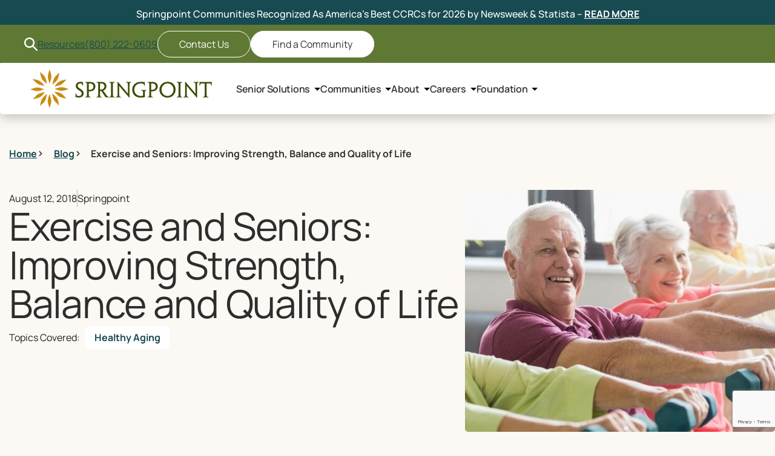

--- FILE ---
content_type: text/html; charset=UTF-8
request_url: https://springpointsl.org/blog/exercise-and-seniors/
body_size: 33195
content:
<!doctype html>
<html lang="en-US">
<head>
	<meta charset="UTF-8">
<script type="text/javascript">
/* <![CDATA[ */
var gform;gform||(document.addEventListener("gform_main_scripts_loaded",function(){gform.scriptsLoaded=!0}),document.addEventListener("gform/theme/scripts_loaded",function(){gform.themeScriptsLoaded=!0}),window.addEventListener("DOMContentLoaded",function(){gform.domLoaded=!0}),gform={domLoaded:!1,scriptsLoaded:!1,themeScriptsLoaded:!1,isFormEditor:()=>"function"==typeof InitializeEditor,callIfLoaded:function(o){return!(!gform.domLoaded||!gform.scriptsLoaded||!gform.themeScriptsLoaded&&!gform.isFormEditor()||(gform.isFormEditor()&&console.warn("The use of gform.initializeOnLoaded() is deprecated in the form editor context and will be removed in Gravity Forms 3.1."),o(),0))},initializeOnLoaded:function(o){gform.callIfLoaded(o)||(document.addEventListener("gform_main_scripts_loaded",()=>{gform.scriptsLoaded=!0,gform.callIfLoaded(o)}),document.addEventListener("gform/theme/scripts_loaded",()=>{gform.themeScriptsLoaded=!0,gform.callIfLoaded(o)}),window.addEventListener("DOMContentLoaded",()=>{gform.domLoaded=!0,gform.callIfLoaded(o)}))},hooks:{action:{},filter:{}},addAction:function(o,r,e,t){gform.addHook("action",o,r,e,t)},addFilter:function(o,r,e,t){gform.addHook("filter",o,r,e,t)},doAction:function(o){gform.doHook("action",o,arguments)},applyFilters:function(o){return gform.doHook("filter",o,arguments)},removeAction:function(o,r){gform.removeHook("action",o,r)},removeFilter:function(o,r,e){gform.removeHook("filter",o,r,e)},addHook:function(o,r,e,t,n){null==gform.hooks[o][r]&&(gform.hooks[o][r]=[]);var d=gform.hooks[o][r];null==n&&(n=r+"_"+d.length),gform.hooks[o][r].push({tag:n,callable:e,priority:t=null==t?10:t})},doHook:function(r,o,e){var t;if(e=Array.prototype.slice.call(e,1),null!=gform.hooks[r][o]&&((o=gform.hooks[r][o]).sort(function(o,r){return o.priority-r.priority}),o.forEach(function(o){"function"!=typeof(t=o.callable)&&(t=window[t]),"action"==r?t.apply(null,e):e[0]=t.apply(null,e)})),"filter"==r)return e[0]},removeHook:function(o,r,t,n){var e;null!=gform.hooks[o][r]&&(e=(e=gform.hooks[o][r]).filter(function(o,r,e){return!!(null!=n&&n!=o.tag||null!=t&&t!=o.priority)}),gform.hooks[o][r]=e)}});
/* ]]> */
</script>

	<meta name="viewport" content="width=device-width, initial-scale=1">
	<link
    	rel="stylesheet"
    	href="https://cdnjs.cloudflare.com/ajax/libs/animate.css/4.1.1/animate.min.css"
  	/>
	<meta name='robots' content='index, follow, max-image-preview:large, max-snippet:-1, max-video-preview:-1' />

	<!-- This site is optimized with the Yoast SEO plugin v26.7 - https://yoast.com/wordpress/plugins/seo/ -->
	<title>Exercise and Seniors: Improving Strength, Balance and Quality of Life | Springpoint</title>
	<link rel="canonical" href="https://springpointsl.org/blog/exercise-and-seniors/" />
	<meta property="og:locale" content="en_US" />
	<meta property="og:type" content="article" />
	<meta property="og:title" content="Exercise and Seniors: Improving Strength, Balance and Quality of Life | Springpoint" />
	<meta property="og:description" content="A common misconception about exercise among seniors is that there’s simply no point in adding physical activity to your daily routine at this point in your life. After all, you can’t turn back time, and you might feel somewhat frustrated that your athleticism will never be what it once was. In fact, living a sedentary [&hellip;]" />
	<meta property="og:url" content="https://springpointsl.org/blog/exercise-and-seniors/" />
	<meta property="og:site_name" content="Springpoint" />
	<meta property="article:publisher" content="https://www.facebook.com/p/Springpoint-100064712585050/" />
	<meta property="article:published_time" content="2018-08-12T04:00:00+00:00" />
	<meta property="article:modified_time" content="2025-11-14T14:35:42+00:00" />
	<meta property="og:image" content="https://springpointsl.org/wp-content/uploads/2021/12/73038ac1-exercise_and_seniors.jpg" />
	<meta property="og:image:width" content="750" />
	<meta property="og:image:height" content="351" />
	<meta property="og:image:type" content="image/jpeg" />
	<meta name="author" content="Springpoint" />
	<meta name="twitter:card" content="summary_large_image" />
	<meta name="twitter:label1" content="Written by" />
	<meta name="twitter:data1" content="Springpoint" />
	<meta name="twitter:label2" content="Est. reading time" />
	<meta name="twitter:data2" content="3 minutes" />
	<script type="application/ld+json" class="yoast-schema-graph">{"@context":"https://schema.org","@graph":[{"@type":"Article","@id":"https://springpointsl.org/blog/exercise-and-seniors/#article","isPartOf":{"@id":"https://springpointsl.org/blog/exercise-and-seniors/"},"author":{"name":"Springpoint","@id":"https://springpointsl.org/#/schema/person/d50a535fd304c315d17146263bbb78c9"},"headline":"Exercise and Seniors: Improving Strength, Balance and Quality of Life","datePublished":"2018-08-12T04:00:00+00:00","dateModified":"2025-11-14T14:35:42+00:00","mainEntityOfPage":{"@id":"https://springpointsl.org/blog/exercise-and-seniors/"},"wordCount":631,"publisher":{"@id":"https://springpointsl.org/#organization"},"image":{"@id":"https://springpointsl.org/blog/exercise-and-seniors/#primaryimage"},"thumbnailUrl":"https://springpointsl.org/wp-content/uploads/2021/12/73038ac1-exercise_and_seniors.jpg","articleSection":["Healthy Aging"],"inLanguage":"en-US"},{"@type":"WebPage","@id":"https://springpointsl.org/blog/exercise-and-seniors/","url":"https://springpointsl.org/blog/exercise-and-seniors/","name":"Exercise and Seniors: Improving Strength, Balance and Quality of Life | Springpoint","isPartOf":{"@id":"https://springpointsl.org/#website"},"primaryImageOfPage":{"@id":"https://springpointsl.org/blog/exercise-and-seniors/#primaryimage"},"image":{"@id":"https://springpointsl.org/blog/exercise-and-seniors/#primaryimage"},"thumbnailUrl":"https://springpointsl.org/wp-content/uploads/2021/12/73038ac1-exercise_and_seniors.jpg","datePublished":"2018-08-12T04:00:00+00:00","dateModified":"2025-11-14T14:35:42+00:00","breadcrumb":{"@id":"https://springpointsl.org/blog/exercise-and-seniors/#breadcrumb"},"inLanguage":"en-US","potentialAction":[{"@type":"ReadAction","target":["https://springpointsl.org/blog/exercise-and-seniors/"]}]},{"@type":"ImageObject","inLanguage":"en-US","@id":"https://springpointsl.org/blog/exercise-and-seniors/#primaryimage","url":"https://springpointsl.org/wp-content/uploads/2021/12/73038ac1-exercise_and_seniors.jpg","contentUrl":"https://springpointsl.org/wp-content/uploads/2021/12/73038ac1-exercise_and_seniors.jpg","width":750,"height":351,"caption":"Seniors enjoying the benefits of exercise for a healthy lifestyle"},{"@type":"BreadcrumbList","@id":"https://springpointsl.org/blog/exercise-and-seniors/#breadcrumb","itemListElement":[{"@type":"ListItem","position":1,"name":"Home","item":"https://springpointsl.org/"},{"@type":"ListItem","position":2,"name":"Blog","item":"https://springpointsl.org/blog/"},{"@type":"ListItem","position":3,"name":"Exercise and Seniors: Improving Strength, Balance and Quality of Life"}]},{"@type":"WebSite","@id":"https://springpointsl.org/#website","url":"https://springpointsl.org/","name":"Springpoint","description":"Senior Living in New Jersey &amp; Delaware","publisher":{"@id":"https://springpointsl.org/#organization"},"potentialAction":[{"@type":"SearchAction","target":{"@type":"EntryPoint","urlTemplate":"https://springpointsl.org/?s={search_term_string}"},"query-input":{"@type":"PropertyValueSpecification","valueRequired":true,"valueName":"search_term_string"}}],"inLanguage":"en-US"},{"@type":"Organization","@id":"https://springpointsl.org/#organization","name":"Springpoint","url":"https://springpointsl.org/","logo":{"@type":"ImageObject","inLanguage":"en-US","@id":"https://springpointsl.org/#/schema/logo/image/","url":"https://springpointsl.org/wp-content/uploads/2022/01/1b6544a5-springpoint-corporate-logo.png","contentUrl":"https://springpointsl.org/wp-content/uploads/2022/01/1b6544a5-springpoint-corporate-logo.png","width":575,"height":118,"caption":"Springpoint"},"image":{"@id":"https://springpointsl.org/#/schema/logo/image/"},"sameAs":["https://www.facebook.com/p/Springpoint-100064712585050/"]},{"@type":"Person","@id":"https://springpointsl.org/#/schema/person/d50a535fd304c315d17146263bbb78c9","name":"Springpoint","image":{"@type":"ImageObject","inLanguage":"en-US","@id":"https://springpointsl.org/#/schema/person/image/","url":"https://secure.gravatar.com/avatar/e96c732f8871f613576efdb45588215ba69480ce0ac18c51ef4521897b0354ae?s=96&d=mm&r=g","contentUrl":"https://secure.gravatar.com/avatar/e96c732f8871f613576efdb45588215ba69480ce0ac18c51ef4521897b0354ae?s=96&d=mm&r=g","caption":"Springpoint"}}]}</script>
	<!-- / Yoast SEO plugin. -->


<link rel='dns-prefetch' href='//www.google.com' />
<link rel="alternate" title="oEmbed (JSON)" type="application/json+oembed" href="https://springpointsl.org/wp-json/oembed/1.0/embed?url=https%3A%2F%2Fspringpointsl.org%2Fblog%2Fexercise-and-seniors%2F" />
<link rel="alternate" title="oEmbed (XML)" type="text/xml+oembed" href="https://springpointsl.org/wp-json/oembed/1.0/embed?url=https%3A%2F%2Fspringpointsl.org%2Fblog%2Fexercise-and-seniors%2F&#038;format=xml" />
<style id='wp-img-auto-sizes-contain-inline-css' type='text/css'>
img:is([sizes=auto i],[sizes^="auto," i]){contain-intrinsic-size:3000px 1500px}
/*# sourceURL=wp-img-auto-sizes-contain-inline-css */
</style>
<link rel='stylesheet' id='style.css-css' href='https://springpointsl.org/wp-content/themes/SL-Theme/style.css?ver=6.9' type='text/css' media='all' />
<style id='wp-emoji-styles-inline-css' type='text/css'>

	img.wp-smiley, img.emoji {
		display: inline !important;
		border: none !important;
		box-shadow: none !important;
		height: 1em !important;
		width: 1em !important;
		margin: 0 0.07em !important;
		vertical-align: -0.1em !important;
		background: none !important;
		padding: 0 !important;
	}
/*# sourceURL=wp-emoji-styles-inline-css */
</style>
<link rel='stylesheet' id='wp-block-library-css' href='https://springpointsl.org/wp-includes/css/dist/block-library/style.min.css?ver=6.9' type='text/css' media='all' />
<style id='google-login-login-button-style-inline-css' type='text/css'>
.wp_google_login{clear:both;margin:40px auto 0}.wp_google_login.hidden{display:none}.wp_google_login__divider{position:relative;text-align:center}.wp_google_login__divider:before{background-color:#e1e2e2;content:"";height:1px;left:0;position:absolute;top:8px;width:100%}.wp_google_login__divider span{background-color:#fff;color:#e1e2e2;font-size:14px;padding-left:8px;padding-right:8px;position:relative;text-transform:uppercase;z-index:2}.wp_google_login__button-container{margin-top:10px}.wp_google_login__button{background-color:#fff;border:solid #ccced0;border-radius:4px;border-width:1px 1px 2px;box-sizing:border-box;color:#3d4145;cursor:pointer;display:block;font-size:14px;font-weight:500;line-height:25px;margin:0;outline:0;overflow:hidden;padding:10px 15px;text-align:center;text-decoration:none;text-overflow:ellipsis;width:100%}.wp_google_login__button:hover{color:#3d4145}.wp_google_login__google-icon{background:url(/wp-content/plugins/login-with-google/assets/build/blocks/login-button/../images/google_light.e4cbcb9b.png) no-repeat 50%;background-size:contain;display:inline-block;height:25px;margin-right:10px;vertical-align:middle;width:25px}

/*# sourceURL=https://springpointsl.org/wp-content/plugins/login-with-google/assets/build/blocks/login-button/style-index.css */
</style>
<style id='global-styles-inline-css' type='text/css'>
:root{--wp--preset--aspect-ratio--square: 1;--wp--preset--aspect-ratio--4-3: 4/3;--wp--preset--aspect-ratio--3-4: 3/4;--wp--preset--aspect-ratio--3-2: 3/2;--wp--preset--aspect-ratio--2-3: 2/3;--wp--preset--aspect-ratio--16-9: 16/9;--wp--preset--aspect-ratio--9-16: 9/16;--wp--preset--color--black: #000000;--wp--preset--color--cyan-bluish-gray: #abb8c3;--wp--preset--color--white: #ffffff;--wp--preset--color--pale-pink: #f78da7;--wp--preset--color--vivid-red: #cf2e2e;--wp--preset--color--luminous-vivid-orange: #ff6900;--wp--preset--color--luminous-vivid-amber: #fcb900;--wp--preset--color--light-green-cyan: #7bdcb5;--wp--preset--color--vivid-green-cyan: #00d084;--wp--preset--color--pale-cyan-blue: #8ed1fc;--wp--preset--color--vivid-cyan-blue: #0693e3;--wp--preset--color--vivid-purple: #9b51e0;--wp--preset--gradient--vivid-cyan-blue-to-vivid-purple: linear-gradient(135deg,rgb(6,147,227) 0%,rgb(155,81,224) 100%);--wp--preset--gradient--light-green-cyan-to-vivid-green-cyan: linear-gradient(135deg,rgb(122,220,180) 0%,rgb(0,208,130) 100%);--wp--preset--gradient--luminous-vivid-amber-to-luminous-vivid-orange: linear-gradient(135deg,rgb(252,185,0) 0%,rgb(255,105,0) 100%);--wp--preset--gradient--luminous-vivid-orange-to-vivid-red: linear-gradient(135deg,rgb(255,105,0) 0%,rgb(207,46,46) 100%);--wp--preset--gradient--very-light-gray-to-cyan-bluish-gray: linear-gradient(135deg,rgb(238,238,238) 0%,rgb(169,184,195) 100%);--wp--preset--gradient--cool-to-warm-spectrum: linear-gradient(135deg,rgb(74,234,220) 0%,rgb(151,120,209) 20%,rgb(207,42,186) 40%,rgb(238,44,130) 60%,rgb(251,105,98) 80%,rgb(254,248,76) 100%);--wp--preset--gradient--blush-light-purple: linear-gradient(135deg,rgb(255,206,236) 0%,rgb(152,150,240) 100%);--wp--preset--gradient--blush-bordeaux: linear-gradient(135deg,rgb(254,205,165) 0%,rgb(254,45,45) 50%,rgb(107,0,62) 100%);--wp--preset--gradient--luminous-dusk: linear-gradient(135deg,rgb(255,203,112) 0%,rgb(199,81,192) 50%,rgb(65,88,208) 100%);--wp--preset--gradient--pale-ocean: linear-gradient(135deg,rgb(255,245,203) 0%,rgb(182,227,212) 50%,rgb(51,167,181) 100%);--wp--preset--gradient--electric-grass: linear-gradient(135deg,rgb(202,248,128) 0%,rgb(113,206,126) 100%);--wp--preset--gradient--midnight: linear-gradient(135deg,rgb(2,3,129) 0%,rgb(40,116,252) 100%);--wp--preset--font-size--small: 13px;--wp--preset--font-size--medium: 20px;--wp--preset--font-size--large: 36px;--wp--preset--font-size--x-large: 42px;--wp--preset--spacing--20: 0.44rem;--wp--preset--spacing--30: 0.67rem;--wp--preset--spacing--40: 1rem;--wp--preset--spacing--50: 1.5rem;--wp--preset--spacing--60: 2.25rem;--wp--preset--spacing--70: 3.38rem;--wp--preset--spacing--80: 5.06rem;--wp--preset--shadow--natural: 6px 6px 9px rgba(0, 0, 0, 0.2);--wp--preset--shadow--deep: 12px 12px 50px rgba(0, 0, 0, 0.4);--wp--preset--shadow--sharp: 6px 6px 0px rgba(0, 0, 0, 0.2);--wp--preset--shadow--outlined: 6px 6px 0px -3px rgb(255, 255, 255), 6px 6px rgb(0, 0, 0);--wp--preset--shadow--crisp: 6px 6px 0px rgb(0, 0, 0);}:root { --wp--style--global--content-size: 800px;--wp--style--global--wide-size: 1200px; }:where(body) { margin: 0; }.wp-site-blocks > .alignleft { float: left; margin-right: 2em; }.wp-site-blocks > .alignright { float: right; margin-left: 2em; }.wp-site-blocks > .aligncenter { justify-content: center; margin-left: auto; margin-right: auto; }:where(.wp-site-blocks) > * { margin-block-start: 24px; margin-block-end: 0; }:where(.wp-site-blocks) > :first-child { margin-block-start: 0; }:where(.wp-site-blocks) > :last-child { margin-block-end: 0; }:root { --wp--style--block-gap: 24px; }:root :where(.is-layout-flow) > :first-child{margin-block-start: 0;}:root :where(.is-layout-flow) > :last-child{margin-block-end: 0;}:root :where(.is-layout-flow) > *{margin-block-start: 24px;margin-block-end: 0;}:root :where(.is-layout-constrained) > :first-child{margin-block-start: 0;}:root :where(.is-layout-constrained) > :last-child{margin-block-end: 0;}:root :where(.is-layout-constrained) > *{margin-block-start: 24px;margin-block-end: 0;}:root :where(.is-layout-flex){gap: 24px;}:root :where(.is-layout-grid){gap: 24px;}.is-layout-flow > .alignleft{float: left;margin-inline-start: 0;margin-inline-end: 2em;}.is-layout-flow > .alignright{float: right;margin-inline-start: 2em;margin-inline-end: 0;}.is-layout-flow > .aligncenter{margin-left: auto !important;margin-right: auto !important;}.is-layout-constrained > .alignleft{float: left;margin-inline-start: 0;margin-inline-end: 2em;}.is-layout-constrained > .alignright{float: right;margin-inline-start: 2em;margin-inline-end: 0;}.is-layout-constrained > .aligncenter{margin-left: auto !important;margin-right: auto !important;}.is-layout-constrained > :where(:not(.alignleft):not(.alignright):not(.alignfull)){max-width: var(--wp--style--global--content-size);margin-left: auto !important;margin-right: auto !important;}.is-layout-constrained > .alignwide{max-width: var(--wp--style--global--wide-size);}body .is-layout-flex{display: flex;}.is-layout-flex{flex-wrap: wrap;align-items: center;}.is-layout-flex > :is(*, div){margin: 0;}body .is-layout-grid{display: grid;}.is-layout-grid > :is(*, div){margin: 0;}body{padding-top: 0px;padding-right: 0px;padding-bottom: 0px;padding-left: 0px;}a:where(:not(.wp-element-button)){text-decoration: underline;}:root :where(.wp-element-button, .wp-block-button__link){background-color: #32373c;border-width: 0;color: #fff;font-family: inherit;font-size: inherit;font-style: inherit;font-weight: inherit;letter-spacing: inherit;line-height: inherit;padding-top: calc(0.667em + 2px);padding-right: calc(1.333em + 2px);padding-bottom: calc(0.667em + 2px);padding-left: calc(1.333em + 2px);text-decoration: none;text-transform: inherit;}.has-black-color{color: var(--wp--preset--color--black) !important;}.has-cyan-bluish-gray-color{color: var(--wp--preset--color--cyan-bluish-gray) !important;}.has-white-color{color: var(--wp--preset--color--white) !important;}.has-pale-pink-color{color: var(--wp--preset--color--pale-pink) !important;}.has-vivid-red-color{color: var(--wp--preset--color--vivid-red) !important;}.has-luminous-vivid-orange-color{color: var(--wp--preset--color--luminous-vivid-orange) !important;}.has-luminous-vivid-amber-color{color: var(--wp--preset--color--luminous-vivid-amber) !important;}.has-light-green-cyan-color{color: var(--wp--preset--color--light-green-cyan) !important;}.has-vivid-green-cyan-color{color: var(--wp--preset--color--vivid-green-cyan) !important;}.has-pale-cyan-blue-color{color: var(--wp--preset--color--pale-cyan-blue) !important;}.has-vivid-cyan-blue-color{color: var(--wp--preset--color--vivid-cyan-blue) !important;}.has-vivid-purple-color{color: var(--wp--preset--color--vivid-purple) !important;}.has-black-background-color{background-color: var(--wp--preset--color--black) !important;}.has-cyan-bluish-gray-background-color{background-color: var(--wp--preset--color--cyan-bluish-gray) !important;}.has-white-background-color{background-color: var(--wp--preset--color--white) !important;}.has-pale-pink-background-color{background-color: var(--wp--preset--color--pale-pink) !important;}.has-vivid-red-background-color{background-color: var(--wp--preset--color--vivid-red) !important;}.has-luminous-vivid-orange-background-color{background-color: var(--wp--preset--color--luminous-vivid-orange) !important;}.has-luminous-vivid-amber-background-color{background-color: var(--wp--preset--color--luminous-vivid-amber) !important;}.has-light-green-cyan-background-color{background-color: var(--wp--preset--color--light-green-cyan) !important;}.has-vivid-green-cyan-background-color{background-color: var(--wp--preset--color--vivid-green-cyan) !important;}.has-pale-cyan-blue-background-color{background-color: var(--wp--preset--color--pale-cyan-blue) !important;}.has-vivid-cyan-blue-background-color{background-color: var(--wp--preset--color--vivid-cyan-blue) !important;}.has-vivid-purple-background-color{background-color: var(--wp--preset--color--vivid-purple) !important;}.has-black-border-color{border-color: var(--wp--preset--color--black) !important;}.has-cyan-bluish-gray-border-color{border-color: var(--wp--preset--color--cyan-bluish-gray) !important;}.has-white-border-color{border-color: var(--wp--preset--color--white) !important;}.has-pale-pink-border-color{border-color: var(--wp--preset--color--pale-pink) !important;}.has-vivid-red-border-color{border-color: var(--wp--preset--color--vivid-red) !important;}.has-luminous-vivid-orange-border-color{border-color: var(--wp--preset--color--luminous-vivid-orange) !important;}.has-luminous-vivid-amber-border-color{border-color: var(--wp--preset--color--luminous-vivid-amber) !important;}.has-light-green-cyan-border-color{border-color: var(--wp--preset--color--light-green-cyan) !important;}.has-vivid-green-cyan-border-color{border-color: var(--wp--preset--color--vivid-green-cyan) !important;}.has-pale-cyan-blue-border-color{border-color: var(--wp--preset--color--pale-cyan-blue) !important;}.has-vivid-cyan-blue-border-color{border-color: var(--wp--preset--color--vivid-cyan-blue) !important;}.has-vivid-purple-border-color{border-color: var(--wp--preset--color--vivid-purple) !important;}.has-vivid-cyan-blue-to-vivid-purple-gradient-background{background: var(--wp--preset--gradient--vivid-cyan-blue-to-vivid-purple) !important;}.has-light-green-cyan-to-vivid-green-cyan-gradient-background{background: var(--wp--preset--gradient--light-green-cyan-to-vivid-green-cyan) !important;}.has-luminous-vivid-amber-to-luminous-vivid-orange-gradient-background{background: var(--wp--preset--gradient--luminous-vivid-amber-to-luminous-vivid-orange) !important;}.has-luminous-vivid-orange-to-vivid-red-gradient-background{background: var(--wp--preset--gradient--luminous-vivid-orange-to-vivid-red) !important;}.has-very-light-gray-to-cyan-bluish-gray-gradient-background{background: var(--wp--preset--gradient--very-light-gray-to-cyan-bluish-gray) !important;}.has-cool-to-warm-spectrum-gradient-background{background: var(--wp--preset--gradient--cool-to-warm-spectrum) !important;}.has-blush-light-purple-gradient-background{background: var(--wp--preset--gradient--blush-light-purple) !important;}.has-blush-bordeaux-gradient-background{background: var(--wp--preset--gradient--blush-bordeaux) !important;}.has-luminous-dusk-gradient-background{background: var(--wp--preset--gradient--luminous-dusk) !important;}.has-pale-ocean-gradient-background{background: var(--wp--preset--gradient--pale-ocean) !important;}.has-electric-grass-gradient-background{background: var(--wp--preset--gradient--electric-grass) !important;}.has-midnight-gradient-background{background: var(--wp--preset--gradient--midnight) !important;}.has-small-font-size{font-size: var(--wp--preset--font-size--small) !important;}.has-medium-font-size{font-size: var(--wp--preset--font-size--medium) !important;}.has-large-font-size{font-size: var(--wp--preset--font-size--large) !important;}.has-x-large-font-size{font-size: var(--wp--preset--font-size--x-large) !important;}
:root :where(.wp-block-pullquote){font-size: 1.5em;line-height: 1.6;}
/*# sourceURL=global-styles-inline-css */
</style>
<link rel='stylesheet' id='elementor-frontend-css' href='https://springpointsl.org/wp-content/plugins/elementor/assets/css/frontend.min.css?ver=3.34.1' type='text/css' media='all' />
<link rel='stylesheet' id='widget-icon-list-css' href='https://springpointsl.org/wp-content/plugins/elementor/assets/css/widget-icon-list.min.css?ver=3.34.1' type='text/css' media='all' />
<link rel='stylesheet' id='widget-post-info-css' href='https://springpointsl.org/wp-content/plugins/elementor-pro/assets/css/widget-post-info.min.css?ver=3.34.0' type='text/css' media='all' />
<link rel='stylesheet' id='widget-heading-css' href='https://springpointsl.org/wp-content/plugins/elementor/assets/css/widget-heading.min.css?ver=3.34.1' type='text/css' media='all' />
<link rel='stylesheet' id='widget-image-css' href='https://springpointsl.org/wp-content/plugins/elementor/assets/css/widget-image.min.css?ver=3.34.1' type='text/css' media='all' />
<link rel='stylesheet' id='e-sticky-css' href='https://springpointsl.org/wp-content/plugins/elementor-pro/assets/css/modules/sticky.min.css?ver=3.34.0' type='text/css' media='all' />
<link rel='stylesheet' id='widget-table-of-contents-css' href='https://springpointsl.org/wp-content/plugins/elementor-pro/assets/css/widget-table-of-contents.min.css?ver=3.34.0' type='text/css' media='all' />
<link rel='stylesheet' id='widget-share-buttons-css' href='https://springpointsl.org/wp-content/plugins/elementor-pro/assets/css/widget-share-buttons.min.css?ver=3.34.0' type='text/css' media='all' />
<link rel='stylesheet' id='e-apple-webkit-css' href='https://springpointsl.org/wp-content/plugins/elementor/assets/css/conditionals/apple-webkit.min.css?ver=3.34.1' type='text/css' media='all' />
<link rel='stylesheet' id='widget-posts-css' href='https://springpointsl.org/wp-content/plugins/elementor-pro/assets/css/widget-posts.min.css?ver=3.34.0' type='text/css' media='all' />
<link rel='stylesheet' id='widget-divider-css' href='https://springpointsl.org/wp-content/plugins/elementor/assets/css/widget-divider.min.css?ver=3.34.1' type='text/css' media='all' />
<link rel='stylesheet' id='elementor-post-78-css' href='https://springpointsl.org/wp-content/uploads/elementor/css/post-78.css?ver=1768300717' type='text/css' media='all' />
<link rel='stylesheet' id='elementor-post-212-css' href='https://springpointsl.org/wp-content/uploads/elementor/css/post-212.css?ver=1768300755' type='text/css' media='all' />
<link rel='stylesheet' id='eael-general-css' href='https://springpointsl.org/wp-content/plugins/essential-addons-for-elementor-lite/assets/front-end/css/view/general.min.css?ver=6.5.6' type='text/css' media='all' />
<link rel='stylesheet' id='elementor-gf-local-manrope-css' href='https://springpointsl.org/wp-content/uploads/elementor/google-fonts/css/manrope.css?ver=1753363979' type='text/css' media='all' />
<link rel='stylesheet' id='elementor-gf-local-montserrat-css' href='https://springpointsl.org/wp-content/uploads/elementor/google-fonts/css/montserrat.css?ver=1753363977' type='text/css' media='all' />
<script type="text/javascript" src="https://springpointsl.org/wp-content/themes/SL-Theme/assets/js/theme.js?ver=6.9" id="theme-js"></script>
<script type="text/javascript" src="https://springpointsl.org/wp-includes/js/jquery/jquery.min.js?ver=3.7.1" id="jquery-core-js"></script>
<script type="text/javascript" src="https://springpointsl.org/wp-includes/js/jquery/jquery-migrate.min.js?ver=3.4.1" id="jquery-migrate-js"></script>
<link rel="https://api.w.org/" href="https://springpointsl.org/wp-json/" /><link rel="alternate" title="JSON" type="application/json" href="https://springpointsl.org/wp-json/wp/v2/posts/5789" /><link rel="EditURI" type="application/rsd+xml" title="RSD" href="https://springpointsl.org/xmlrpc.php?rsd" />
<link rel='shortlink' href='https://springpointsl.org/?p=5789' />
<!-- Google Tag Manager -->
<script>(function(w,d,s,l,i){w[l]=w[l]||[];w[l].push({'gtm.start':
new Date().getTime(),event:'gtm.js'});var f=d.getElementsByTagName(s)[0],
j=d.createElement(s),dl=l!='dataLayer'?'&l='+l:'';j.async=true;j.src=
'https://www.googletagmanager.com/gtm.js?id='+i+dl;f.parentNode.insertBefore(j,f);
})(window,document,'script','dataLayer','GTM-MQZ6ZL9');</script>
<!-- End Google Tag Manager -->

<script type="text/javascript" src="//js.web-2-tel.com/sdk?identifier=e5376b8fd4f94484b42f2eaa94bece53" async></script>

<script type="text/javascript" src="//js.web-2-tel.com/sdk?identifier=84547ed0c98b40a7b0b7e57f4b00094a" async></script>

<script type="text/javascript" src="//web-2-tel.com/sdk?identifier=fbe0ca7c80964a07a5c5bff3693e386f" async></script>

<script type="text/javascript" src="https://web-2-tel.com/sdk?identifier=f6b5bd2b06134907ac8c6254c8e13d1f" async></script>

<script type="text/javascript" src="https://web-2-tel.com/sdk?identifier=0b75f44ae26c482aba0877c7206d1851" async></script>

<script type="text/javascript" src="https://web-2-tel.com/sdk?identifier=2707073e2a16489ab7e8b672181adf26" async></script>

<script type="text/javascript" src="https://web-2-tel.com/sdk?identifier=053a9f912a744e119b3df067739416e4" async></script>

<script type="text/javascript" src="https://web-2-tel.com/sdk?identifier=f54fc66760be4078abb742f6aa30e6f5" async></script>

<script type="text/javascript" src="https://web-2-tel.com/sdk?identifier=e5809012da054729809367c9406ebf96" async></script>
<meta name="generator" content="Elementor 3.34.1; features: e_font_icon_svg, additional_custom_breakpoints; settings: css_print_method-external, google_font-enabled, font_display-swap">
			<style>
				.e-con.e-parent:nth-of-type(n+4):not(.e-lazyloaded):not(.e-no-lazyload),
				.e-con.e-parent:nth-of-type(n+4):not(.e-lazyloaded):not(.e-no-lazyload) * {
					background-image: none !important;
				}
				@media screen and (max-height: 1024px) {
					.e-con.e-parent:nth-of-type(n+3):not(.e-lazyloaded):not(.e-no-lazyload),
					.e-con.e-parent:nth-of-type(n+3):not(.e-lazyloaded):not(.e-no-lazyload) * {
						background-image: none !important;
					}
				}
				@media screen and (max-height: 640px) {
					.e-con.e-parent:nth-of-type(n+2):not(.e-lazyloaded):not(.e-no-lazyload),
					.e-con.e-parent:nth-of-type(n+2):not(.e-lazyloaded):not(.e-no-lazyload) * {
						background-image: none !important;
					}
				}
			</style>
			<link rel="icon" href="https://springpointsl.org/wp-content/uploads/2025/04/springpoint-favicon-150x150.webp" sizes="32x32" />
<link rel="icon" href="https://springpointsl.org/wp-content/uploads/2025/04/springpoint-favicon.webp" sizes="192x192" />
<link rel="apple-touch-icon" href="https://springpointsl.org/wp-content/uploads/2025/04/springpoint-favicon.webp" />
<meta name="msapplication-TileImage" content="https://springpointsl.org/wp-content/uploads/2025/04/springpoint-favicon.webp" />
</head>
<body class="wp-singular post-template-default single single-post postid-5789 single-format-standard wp-theme-SL-Theme elementor-default elementor-template-full-width elementor-kit-78 elementor-page-212">
<header class="site-header">
        <style>
    #alert-banner {
        background-color: var(--e-global-color-primary);
        margin: -5px 0 0 0;
        display: flex;
        justify-content: center;
        padding: 15px 20px 10px 20px;
    }
    #alert-banner > * {
        margin: 0 auto;
        color: var(--e-global-color-contrast, white);
        display: inline-block;
    }
    #alert-banner a {
        color: var(--e-global-color-contrast, white);
        font-size: unset;
    }
    #alert-banner a:hover {
        text-decoration: underline;
    }
    </style>
    <div id="alert-banner">
        <p class="elementor-heading-title elementor-size-default">Springpoint Communities Recognized As America’s Best CCRCs for 2026 by Newsweek &amp; Statista &#8211; <a href="https://springpointsl.org/blog/springpoint-communities-recognized-among-americas-best-ccrcs-for-2026-by-newsweek-and-statista/">READ MORE</a></p>
    </div>
    <nav id="desktop-utility-nav">
    <div class="container center">
        <div class="spacer"></div>
        <ul class="nav-links">
            <li class="search-form">
                <form id="utility-search-form" class="animate__animated animate__fadeInRight" role="search" method="get" action="https://springpointsl.org/">
                    <input type="search" placeholder="Search..." value="" name="s" />
                </form>
                <a id="utility-search-link" href="#">
                    <svg xmlns="http://www.w3.org/2000/svg" width="22" height="22" viewBox="0 0 22 22" fill="none">
                        <g clip-path="url(#clip0_209_214)">
                        <path fill-rule="evenodd" clip-rule="evenodd" d="M21.6418 19.9135L15.3993 13.6693C16.4692 12.241 17.1112 10.4733 17.1112 8.55602C17.1112 3.83812 13.2724 0 8.55602 0C3.839 0 0 3.8379 0 8.55602C0 13.273 3.83878 17.1112 8.55602 17.1112C10.4733 17.1112 12.2419 16.4683 13.671 15.3976L19.9135 21.6418C20.1524 21.8807 20.4652 22.0002 20.7781 22.0002C21.0909 22.0002 21.4037 21.8807 21.6417 21.6418C22.1195 21.164 22.1196 20.3913 21.6418 19.9135ZM8.55613 14.6671C5.18573 14.6671 2.44431 11.9256 2.44431 8.55611C2.44431 5.18571 5.18573 2.44429 8.55613 2.44429C11.9257 2.44429 14.6671 5.18571 14.6671 8.55611C14.6671 11.9256 11.9257 14.6671 8.55613 14.6671Z" fill="white"/>
                        </g>
                        <defs>
                        <clipPath id="clip0_209_214">
                        <rect width="22" height="22" fill="white"/>
                        </clipPath>
                        </defs>
                    </svg>
                </a>
                <script>
                    jQuery("#utility-search-link").on("click",
                        function (e) {
                            e.preventDefault();
                            var form = jQuery("#utility-search-form");
                            if (form.is(":visible")) {
                                e.currentTarget.classList.add('animate__fadeOutRight');
                                form.hide();
                            } else {
                                e.currentTarget.classList.add('animate__fadeInRight');
                                form.show();
                            }
                        }
                    );
                </script>
            </li>
                            <li class="underlined">
                    <a href="/resources/" title="Resources" target="">
                                        Resources                    </a>
                </li>
                                <li class="underlined">
                    <a href="tel:+18002220609" title="(800) 222-0609" target="">
                                        (800) 222-0609                    </a>
                </li>
                                <li class="button clear-primary">
                    <a href="/contact/" title="Contact Us" target="">
                                        Contact Us                    </a>
                </li>
                                <li class="button solid-primary">
                    <a href="/communities/" title="Find a Community" target="">
                                        Find a Community                    </a>
                </li>
                        </ul>
    </div>
</nav>
<nav id="desktop-nav" class="center" data-nav-name="desktop">
    <a href="/" title="SpringpointHome" class="logo">
        <img alt="Springpoint Logo" src="https://springpointsl.org/wp-content/uploads/2025/06/15390e6a-springpoint-logo-crop.webp"/>
    </a>
    <ul class="nav-items">
        	<li class=" subnav">
		<a href="https://springpointsl.org/senior-solutions/" target="">
			Senior Solutions								</a>

					<ul class=" col">
					<li class="">
		<a href="https://springpointsl.org/senior-solutions/independent-living/" target="">
			Independent Living								</a>

			</li>
		<li class="">
		<a href="https://springpointsl.org/senior-solutions/assisted-living/" target="">
			Assisted Living								</a>

			</li>
		<li class="">
		<a href="https://springpointsl.org/senior-solutions/memory-care/" target="">
			Memory Care								</a>

			</li>
		<li class="">
		<a href="https://springpointsl.org/senior-solutions/skilled-nursing/" target="">
			Skilled Nursing								</a>

			</li>
		<li class="">
		<a href="https://springpointsl.org/senior-solutions/rehabilitation/" target="">
			Rehabilitation								</a>

			</li>
		<li class="">
		<a href="https://springpointsl.org/senior-solutions/home-care/" target="">
			Home Care								</a>

			</li>
		<li class="">
		<a href="https://springpointsl.org/senior-solutions/long-term-care-planning/" target="">
			Long Term Care Planning								</a>

			</li>
		<li class="">
		<a href="https://springpointsl.org/communities/affordable-housing/" target="">
			Affordable Housing								</a>

			</li>
				</ul>
				</li>
		<li class="has-mega-menu subnav">
		<a href="https://springpointsl.org/communities/" target="">
			Communities								</a>

					<ul class="">
					<li class="">
		<a href="https://springpointsl.org/communities/life-plan-communities/" target="">
			Life Plan Communities							<p class="post-description">Full-service campuses offering independent living with access to higher levels of care if needed.</p>
										<span class="post-title">View Communities</span>
					</a>

			</li>
		<li class="">
		<a href="https://springpointsl.org/communities/senior-care-communities/" target="">
			Senior Care Communities							<p class="post-description">Supportive environments offering personal care, memory care, and short-term stays.</p>
										<span class="post-title">View Communities</span>
					</a>

			</li>
		<li class="">
		<a href="https://springpointsl.org/communities/affordable-housing/" target="">
			Affordable Housing							<p class="post-description">Income-based senior apartments providing safe, comfortable living at a lower cost.</p>
										<span class="post-title">View Communities</span>
					</a>

			</li>
				</ul>
				</li>
		<li class=" subnav">
		<a href="https://springpointsl.org/about/" target="">
			About								</a>

					<ul class=" col">
					<li class="">
		<a href="https://springpointsl.org/about/mission/" target="">
			Mission &amp; Core Principles								</a>

			</li>
		<li class="">
		<a href="https://springpointsl.org/about/team/" target="">
			Executive Team								</a>

			</li>
		<li class="">
		<a href="https://springpointsl.org/about/springpoint-advantage/" target="">
			Springpoint Advantage								</a>

			</li>
		<li class="">
		<a href="https://springpointsl.org/about/livwell/" target="">
			LivWell								</a>

			</li>
		<li class="">
		<a href="https://springpointsl.org/about/strategic-plan/" target="">
			Strategic Plan								</a>

			</li>
				</ul>
				</li>
		<li class=" subnav">
		<a href="https://springpointsl.org/careers/" target="">
			Careers								</a>

					<ul class="">
					<li class="">
		<a href="https://springpointsl.org/careers/benefits/" target="">
			Benefits								</a>

			</li>
		<li class="">
		<a href="https://springpointsl.org/careers/culture/" target="">
			Culture								</a>

			</li>
		<li class="">
		<a href="https://springpointsl.org/careers/job-listings/current-job-openings/" target="">
			Job Listings								</a>

			</li>
				</ul>
				</li>
		<li class=" subnav">
		<a href="https://springpointsl.org/foundation/" target="">
			Foundation								</a>

					<ul class="">
					<li class="">
		<a href="https://springpointsl.org/foundation/donate/" target="">
			Donate								</a>

			</li>
		<li class="">
		<a href="https://springpointsl.org/foundation/planned-giving/" target="">
			Planned Giving								</a>

			</li>
		<li class="">
		<a href="https://springpointsl.org/foundation/springpoint-employee-giving/" target="">
			Employee Giving								</a>

			</li>
		<li class="">
		<a href="https://secure.qgiv.com/for/springpointfoundation/event/sfgolf2026/" target="">
			Annual Golf Classic								</a>

			</li>
				</ul>
				</li>
		<li class="show-on-mobile last-item">
		<a href="https://springpointsl.org/resources/" target="">
			Resources								</a>

			</li>
	    </ul>
</nav><style>
    #mobile-nav {
        position: sticky;
        position: -webkit-sticky;
        top: 0px;
        z-index: 50;
        grid-template-columns: 15% 70% 15%;
        align-items: center;
        justify-items: center;
        box-shadow: 0px 4px 20px 0px rgba(0, 0, 0, 0.25);
        padding: 15px 0px 15px 0px;
    }
    #mobile-nav:is(:first-child) {
        justify-self: left;
        padding-left: 10px;
    }
    #mobile-nav:is(:last-child) {
        justify-self: right;
        padding-right: 10px;
    }
    #mobile-sidebar-nav {
        position: fixed;
        top: 0px;
        left: -100%;
        height: 100%;
        width: 100%;
        z-index: 100;
        background-color: rgba(0, 0, 0, 0.25);
        transition: left 0.5s ease-in-out;
    }
    #mobile-sidebar-nav.open {
        left: 0px;
        transition: left 0.5s ease-in-out;
    }
    #mobile-sidebar-nav-options {
        background-color: var(--e-global-color-mobile_header_nav_bg);
        max-width: 85%;
        height: 100%;
        margin-right: 15%;
        display: grid;
        grid-template-rows: min-content;
        overflow-y: auto;
        overflow-x: hidden;
    }
    #mobile-sidebar-nav-options ul {
        padding: 0px;
        margin: 0px;
    }
    #mobile-sidebar-listing > ul li {
        display: grid;
        list-style: none;
        font-weight: bold;
        align-items: center;
        border-top: 1px solid #DBDBDB;
        font-size: 20px;
        &:last-child {
            border-bottom: 1px solid #DBDBDB;
        }
    }
    #mobile-sidebar-listing > ul li a {
        padding: 20px 0px 20px 45px;
        text-decoration: none;
        font-size: 1.25rem;
        color: var(--e-global-color-header_nav_text);
        font-weight: 700;
    }
    #mobile-sidebar-listing > ul li.subnav-title a,
    #mobile-sidebar-listing > ul li a:active,
    #mobile-sidebar-listing > ul li a:focus {
        color: var(--e-global-color-header_nav_text_hover);
    }
    #mobile-sidebar-listing > ul > li:has(ul) {
        grid-template-columns: 85% 15%;

        & > :first-child {
            border-right: 1px solid #DBDBDB;
        }
        a.subnav-arrow {
            display: flex;
            align-items: center;
            justify-content: center;
            padding: 0;
            img {
                width: 24px;
                height: 24px
            }
        }
        &.open > ul {
            left: 0;
            transition: left 0.5s ease-in-out;
        }
    }
    #mobile-sidebar-listing li.listing > ul {
        position: fixed;
        background: var(--e-global-color-mobile_header_nav_bg);
        width: 85%;
        left: -100%;
        top: 0;
        height: 100%;
        transition: left 0.5s ease-in-out;
        z-index: 100;
        &.open {
            left: 0px;
            transition: left 0.5s ease-in-out;
        }
        .subnav-title {
            display: flex;
            align-items: center;
            gap: 30px;
            font-size: 23px;
            font-weight: bold;
            color: var(--e-global-color-header_nav_text_hover);
            svg {
                transform: translateY(4px) rotate(180deg);
            }
            a {
                padding-left: 20px;
            }
        }
    }
    body.admin-bar #mobile-sidebar-nav,
    body.admin-bar #mobile-sidebar-listing li.listing > ul {
        top: 32px;
    }
    body.admin-bar #mobile-sidebar-nav {
        height: calc(100% - 32px);
    }
    #mobile-sidebar-nav-options .mobile-nav-toggle {
        padding: 25px 0px 25px 25px;
    }
    .mobile-nav-toggle {
        cursor: pointer;
    }
    .mobile-footer {
        margin-top: auto;
    }
    .mobile-sidebar-cta {
        background-color: var(--e-global-color-accent);
        width: 100%;
        padding: 25px 0px 25px 0px;
        display: grid;
        grid-template-columns: 1fr;
        align-items: center;
        justify-items: center;
    }
    .mobile-sidebar-cta a {
        background-color: #FFF;
        padding: 10px 20px 10px 20px;
        font-size: 16px;
        font-weight: 600;
        text-align: center;
        border-radius: 25px;
        display: grid;
        grid-template-columns: auto auto;
        align-items: center;
        gap: 5px;
    }
    .mobile-sidebar-cta a img {
        align-self: start;
        padding: 0px 5px 0px 5px;
    }
    .mobile-sidebar-cta a span {
        margin: 0 auto;
    }
    .mobile-sidebar-phone {
        margin: 0 auto;
        display: flex;
        justify-content: center;
        flex-wrap: wrap;
    }
    .mobile-sidebar-phone a {
        color: var(--e-global-color-accent);
        display: flex;
        width: 100%;
        align-items: center;
        justify-content: center;
        text-decoration: none;
        gap: 5px;
        padding: 20px 0;
    }
    .mobile-sidebar-phone svg {
        fill: var(--e-global-color-accent);
    }
    .mobile-sidebar-phone a:not(:last-child) {
        border-bottom: 1px solid #DBDBDB;
    }
    #mobile-utility-search-form {
        position: absolute;
        right: 0;
        bottom: -85px;
        background: var(--e-global-color-contrast);
        padding: 25px;
    }
    #mobile-utility-search-form input[type="search"] {
        width: 300px;
    }
    #mobile-utility-search-form input[type="search"]:focus {
        border-color: var(--e-global-color-primary);
        outline: var(--e-global-color-primary);
    }
    #mobile-utility-search-form input[type="search"]::-webkit-search-cancel-button {
        -webkit-appearance: none;
        appearance: none;
    }
    #mobile-utility-search-form .submit-search {
        padding: 0;
        border: none;
        position: absolute;
        right: 38px;
        top: 33px;
        cursor: pointer;
        background-color: transparent;
    }
    #mobile-utility-search-form .submit-search:hover img {
        scale: 1.1;
    }
    #mobile-utility-search-form .submit-search img {
        width: 22px;
        height: 22px;
    }
    .search-toggle {
        cursor: pointer;
    }
    
    @media screen and (max-width: 767px) {
        body.admin-bar #mobile-sidebar-nav,
        body.admin-bar #mobile-sidebar-listing li.listing > ul {
            top: 46px;
        }
        body.admin-bar #mobile-sidebar-nav {
            height: calc(100% - 46px);
        }
    }
</style>
<nav id="mobile-nav" class="mobile-nav center" data-nav-name="mobile">
    <div  class="mobile-nav-toggle" aria-control="mobile-sidebar-nav">
        <svg xmlns="http://www.w3.org/2000/svg" width="32" height="32" viewBox="0 0 46 46" fill="none" id="nav-open">
            <path d="M6.43989 8.28C5.16951 8.28 4.13989 9.30962 4.13989 10.58C4.13989 11.8504 5.16951 12.88 6.43989 12.88H39.5599C40.8303 12.88 41.8599 11.8504 41.8599 10.58C41.8599 9.30962 40.8303 8.28 39.5599 8.28H6.43989ZM6.43989 20.7C5.16951 20.7 4.13989 21.7296 4.13989 23C4.13989 24.2704 5.16951 25.3 6.43989 25.3H39.5599C40.8303 25.3 41.8599 24.2704 41.8599 23C41.8599 21.7296 40.8303 20.7 39.5599 20.7H6.43989ZM6.43989 33.12C5.16951 33.12 4.13989 34.1496 4.13989 35.42C4.13989 36.6904 5.16951 37.72 6.43989 37.72H39.5599C40.8303 37.72 41.8599 36.6904 41.8599 35.42C41.8599 34.1496 40.8303 33.12 39.5599 33.12H6.43989Z" fill="#64783E"/>
        </svg>
    </div>
    <div class="center">
        <a href="/" title="Springpoint Home" class="mobile-logo">
            <img width="216" height="46" src="https://springpointsl.org/wp-content/uploads/2025/06/15390e6a-springpoint-logo-crop.webp"/>
        </a>
    </div>
    <div>
        <svg xmlns="http://www.w3.org/2000/svg" class="center search-toggle" width="28" height="28" viewBox="0 0 32 31" fill="none">
            <path d="M31.4428 27.9439L21.7978 18.599C23.2812 16.7121 24.116 14.2862 24.116 11.6799C24.116 5.21073 18.737 0 12.0589 0C5.38078 0 0 5.21245 0 11.6817C0 18.1509 5.379 23.3616 12.0571 23.3616C14.7475 23.3616 17.1579 22.5529 19.1996 21.1159L28.8463 30.4609C29.2168 30.8197 29.6811 31 30.1454 31C30.6098 31 31.0724 30.8197 31.4446 30.4609C32.1854 29.7415 32.1854 28.6633 31.4428 27.9439ZM12.0589 19.7682C7.42072 19.7682 3.71125 16.1747 3.71125 11.6817C3.71125 7.18858 7.42072 3.59515 12.0589 3.59515C16.6971 3.59515 20.4065 7.18858 20.4065 11.6817C20.4065 16.173 16.6953 19.7682 12.0589 19.7682Z" fill="#687745"/>
        </svg>
    </div>
    <form id="mobile-utility-search-form" class="animate__animated hide site-search" role="search" method="get" action="https://springpointsl.org/">
        <input type="search" placeholder="Search..." value="" name="s" />
        <button class="submit-search">
            <svg xmlns="http://www.w3.org/2000/svg" class="center" width="22" height="22" viewBox="0 0 32 31" fill="none">
                <path d="M31.4428 27.9439L21.7978 18.599C23.2812 16.7121 24.116 14.2862 24.116 11.6799C24.116 5.21073 18.737 0 12.0589 0C5.38078 0 0 5.21245 0 11.6817C0 18.1509 5.379 23.3616 12.0571 23.3616C14.7475 23.3616 17.1579 22.5529 19.1996 21.1159L28.8463 30.4609C29.2168 30.8197 29.6811 31 30.1454 31C30.6098 31 31.0724 30.8197 31.4446 30.4609C32.1854 29.7415 32.1854 28.6633 31.4428 27.9439ZM12.0589 19.7682C7.42072 19.7682 3.71125 16.1747 3.71125 11.6817C3.71125 7.18858 7.42072 3.59515 12.0589 3.59515C16.6971 3.59515 20.4065 7.18858 20.4065 11.6817C20.4065 16.173 16.6953 19.7682 12.0589 19.7682Z" fill="#687745"/>
            </svg>
        </button>
    </form>
</nav>
<nav id="mobile-sidebar-nav" class="mobile-dropdown-nav">
    <div id="mobile-sidebar-nav-options">
        <div class="mobile-nav-toggle" aria-control="mobile-sidebar-nav">
            <svg xmlns="http://www.w3.org/2000/svg" id="nav-close" class="center" width="22" height="22" viewBox="0 0 22 22" fill="none">
                <path d="M21.275 3.275C21.6254 2.92226 21.8011 2.49806 21.8 2C21.8011 1.50194 21.6254 1.07774 21.275 0.724999C20.9222 0.374599 20.498 0.198829 20 0.199999C19.5019 0.198827 19.0777 0.374608 18.725 0.724999L11 8.45L3.27496 0.724999C2.92222 0.374599 2.49802 0.198829 1.99996 0.199999C1.5019 0.198827 1.0777 0.374608 0.724957 0.724999C0.374557 1.07774 0.198787 1.50194 0.199957 2C0.198785 2.49806 0.374566 2.92226 0.724957 3.275L8.44996 11L0.724957 18.725C0.374557 19.0777 0.198787 19.5019 0.199957 20C0.198785 20.4981 0.374566 20.9223 0.724957 21.275C1.0777 21.6254 1.5019 21.8012 1.99996 21.8C2.49802 21.8012 2.92222 21.6254 3.27496 21.275L11 13.55L18.725 21.275C19.0777 21.6254 19.5019 21.8012 20 21.8C20.498 21.8012 20.9222 21.6254 21.275 21.275C21.6254 20.9223 21.8011 20.4981 21.8 20C21.8011 19.5019 21.6254 19.0777 21.275 18.725L13.55 11L21.275 3.275Z" fill="#64783E"/>
            </svg>
        </div>
        <div id="mobile-sidebar-listing">
            <ul>
            	<li class="listing has-subnav">
		<a href="https://springpointsl.org/senior-solutions/" target="">
			Senior Solutions		</a>
					<a class="subnav-arrow subnav-toggle-container">
				<svg xmlns="http://www.w3.org/2000/svg" width="25" height="25" viewBox="0 0 22 22" fill="none">
					<path fill-rule="evenodd" clip-rule="evenodd" d="M6.70412 0.740782C6.36209 0.421958 5.82927 0.431418 5.49841 0.762267C5.16755 1.09312 5.15809 1.62594 5.47693 1.96883L14.74 11.2313L5.47693 20.1705C5.1581 20.5126 5.16756 21.0462 5.49841 21.3771C5.82927 21.7071 6.36209 21.7166 6.70412 21.3977L17.0329 11.2313L6.70412 0.740782Z" fill="#64783E"/>
				</svg>
			</a>
			<ul class="">
				<li class="subnav-title">
					<a class="subnav-toggle-container">
						<svg xmlns="http://www.w3.org/2000/svg" width="25" height="25" viewBox="0 0 22 22" fill="none">
							<path fill-rule="evenodd" clip-rule="evenodd" d="M6.70412 0.740782C6.36209 0.421958 5.82927 0.431418 5.49841 0.762267C5.16755 1.09312 5.15809 1.62594 5.47693 1.96883L14.74 11.2313L5.47693 20.1705C5.1581 20.5126 5.16756 21.0462 5.49841 21.3771C5.82927 21.7071 6.36209 21.7166 6.70412 21.3977L17.0329 11.2313L6.70412 0.740782Z" fill="#64783E"/>
						</svg>
					</a>
					<a href="https://springpointsl.org/senior-solutions/">Senior Solutions</a>
				</li>
					<li class="">
		<a href="https://springpointsl.org/senior-solutions/independent-living/" target="">
			Independent Living		</a>
			</li>
		<li class="">
		<a href="https://springpointsl.org/senior-solutions/assisted-living/" target="">
			Assisted Living		</a>
			</li>
		<li class="">
		<a href="https://springpointsl.org/senior-solutions/memory-care/" target="">
			Memory Care		</a>
			</li>
		<li class="">
		<a href="https://springpointsl.org/senior-solutions/skilled-nursing/" target="">
			Skilled Nursing		</a>
			</li>
		<li class="">
		<a href="https://springpointsl.org/senior-solutions/rehabilitation/" target="">
			Rehabilitation		</a>
			</li>
		<li class="">
		<a href="https://springpointsl.org/senior-solutions/home-care/" target="">
			Home Care		</a>
			</li>
		<li class="">
		<a href="https://springpointsl.org/senior-solutions/long-term-care-planning/" target="">
			Long Term Care Planning		</a>
			</li>
		<li class="">
		<a href="https://springpointsl.org/communities/affordable-housing/" target="">
			Affordable Housing Communities		</a>
			</li>
				</ul>
				</li>
		<li class="listing has-subnav">
		<a href="https://springpointsl.org/communities/" target="">
			Communities		</a>
					<a class="subnav-arrow subnav-toggle-container">
				<svg xmlns="http://www.w3.org/2000/svg" width="25" height="25" viewBox="0 0 22 22" fill="none">
					<path fill-rule="evenodd" clip-rule="evenodd" d="M6.70412 0.740782C6.36209 0.421958 5.82927 0.431418 5.49841 0.762267C5.16755 1.09312 5.15809 1.62594 5.47693 1.96883L14.74 11.2313L5.47693 20.1705C5.1581 20.5126 5.16756 21.0462 5.49841 21.3771C5.82927 21.7071 6.36209 21.7166 6.70412 21.3977L17.0329 11.2313L6.70412 0.740782Z" fill="#64783E"/>
				</svg>
			</a>
			<ul class="">
				<li class="subnav-title">
					<a class="subnav-toggle-container">
						<svg xmlns="http://www.w3.org/2000/svg" width="25" height="25" viewBox="0 0 22 22" fill="none">
							<path fill-rule="evenodd" clip-rule="evenodd" d="M6.70412 0.740782C6.36209 0.421958 5.82927 0.431418 5.49841 0.762267C5.16755 1.09312 5.15809 1.62594 5.47693 1.96883L14.74 11.2313L5.47693 20.1705C5.1581 20.5126 5.16756 21.0462 5.49841 21.3771C5.82927 21.7071 6.36209 21.7166 6.70412 21.3977L17.0329 11.2313L6.70412 0.740782Z" fill="#64783E"/>
						</svg>
					</a>
					<a href="https://springpointsl.org/communities/">Communities</a>
				</li>
					<li class="">
		<a href="https://springpointsl.org/communities/life-plan-communities/" target="">
			Life Plan Communities		</a>
			</li>
		<li class="">
		<a href="https://springpointsl.org/communities/senior-care-communities/" target="">
			Senior Care Communities		</a>
			</li>
		<li class="">
		<a href="https://springpointsl.org/communities/affordable-housing/" target="">
			Affordable Housing Communities		</a>
			</li>
				</ul>
				</li>
		<li class="listing has-subnav">
		<a href="https://springpointsl.org/about/" target="">
			About		</a>
					<a class="subnav-arrow subnav-toggle-container">
				<svg xmlns="http://www.w3.org/2000/svg" width="25" height="25" viewBox="0 0 22 22" fill="none">
					<path fill-rule="evenodd" clip-rule="evenodd" d="M6.70412 0.740782C6.36209 0.421958 5.82927 0.431418 5.49841 0.762267C5.16755 1.09312 5.15809 1.62594 5.47693 1.96883L14.74 11.2313L5.47693 20.1705C5.1581 20.5126 5.16756 21.0462 5.49841 21.3771C5.82927 21.7071 6.36209 21.7166 6.70412 21.3977L17.0329 11.2313L6.70412 0.740782Z" fill="#64783E"/>
				</svg>
			</a>
			<ul class="">
				<li class="subnav-title">
					<a class="subnav-toggle-container">
						<svg xmlns="http://www.w3.org/2000/svg" width="25" height="25" viewBox="0 0 22 22" fill="none">
							<path fill-rule="evenodd" clip-rule="evenodd" d="M6.70412 0.740782C6.36209 0.421958 5.82927 0.431418 5.49841 0.762267C5.16755 1.09312 5.15809 1.62594 5.47693 1.96883L14.74 11.2313L5.47693 20.1705C5.1581 20.5126 5.16756 21.0462 5.49841 21.3771C5.82927 21.7071 6.36209 21.7166 6.70412 21.3977L17.0329 11.2313L6.70412 0.740782Z" fill="#64783E"/>
						</svg>
					</a>
					<a href="https://springpointsl.org/about/">About</a>
				</li>
					<li class="">
		<a href="https://springpointsl.org/about/mission/" target="">
			Mission		</a>
			</li>
		<li class="">
		<a href="https://springpointsl.org/about/team/" target="">
			Executive Team		</a>
			</li>
		<li class="">
		<a href="https://springpointsl.org/about/springpoint-advantage/" target="">
			Springpoint Advantage		</a>
			</li>
		<li class="">
		<a href="https://springpointsl.org/about/livwell/" target="">
			LivWell		</a>
			</li>
		<li class="">
		<a href="https://springpointsl.org/about/strategic-plan/" target="">
			Strategic Plan		</a>
			</li>
				</ul>
				</li>
		<li class="listing has-subnav">
		<a href="https://springpointsl.org/careers/" target="">
			Careers		</a>
					<a class="subnav-arrow subnav-toggle-container">
				<svg xmlns="http://www.w3.org/2000/svg" width="25" height="25" viewBox="0 0 22 22" fill="none">
					<path fill-rule="evenodd" clip-rule="evenodd" d="M6.70412 0.740782C6.36209 0.421958 5.82927 0.431418 5.49841 0.762267C5.16755 1.09312 5.15809 1.62594 5.47693 1.96883L14.74 11.2313L5.47693 20.1705C5.1581 20.5126 5.16756 21.0462 5.49841 21.3771C5.82927 21.7071 6.36209 21.7166 6.70412 21.3977L17.0329 11.2313L6.70412 0.740782Z" fill="#64783E"/>
				</svg>
			</a>
			<ul class="">
				<li class="subnav-title">
					<a class="subnav-toggle-container">
						<svg xmlns="http://www.w3.org/2000/svg" width="25" height="25" viewBox="0 0 22 22" fill="none">
							<path fill-rule="evenodd" clip-rule="evenodd" d="M6.70412 0.740782C6.36209 0.421958 5.82927 0.431418 5.49841 0.762267C5.16755 1.09312 5.15809 1.62594 5.47693 1.96883L14.74 11.2313L5.47693 20.1705C5.1581 20.5126 5.16756 21.0462 5.49841 21.3771C5.82927 21.7071 6.36209 21.7166 6.70412 21.3977L17.0329 11.2313L6.70412 0.740782Z" fill="#64783E"/>
						</svg>
					</a>
					<a href="https://springpointsl.org/careers/">Careers</a>
				</li>
					<li class="">
		<a href="https://springpointsl.org/careers/benefits/" target="">
			Benefits		</a>
			</li>
		<li class="">
		<a href="https://springpointsl.org/careers/culture/" target="">
			Culture		</a>
			</li>
		<li class="">
		<a href="https://springpointsl.org/careers/job-listings/" target="">
			Job Listings		</a>
			</li>
				</ul>
				</li>
		<li class="listing has-subnav">
		<a href="/foundation/" target="">
			Foundation		</a>
					<a class="subnav-arrow subnav-toggle-container">
				<svg xmlns="http://www.w3.org/2000/svg" width="25" height="25" viewBox="0 0 22 22" fill="none">
					<path fill-rule="evenodd" clip-rule="evenodd" d="M6.70412 0.740782C6.36209 0.421958 5.82927 0.431418 5.49841 0.762267C5.16755 1.09312 5.15809 1.62594 5.47693 1.96883L14.74 11.2313L5.47693 20.1705C5.1581 20.5126 5.16756 21.0462 5.49841 21.3771C5.82927 21.7071 6.36209 21.7166 6.70412 21.3977L17.0329 11.2313L6.70412 0.740782Z" fill="#64783E"/>
				</svg>
			</a>
			<ul class="">
				<li class="subnav-title">
					<a class="subnav-toggle-container">
						<svg xmlns="http://www.w3.org/2000/svg" width="25" height="25" viewBox="0 0 22 22" fill="none">
							<path fill-rule="evenodd" clip-rule="evenodd" d="M6.70412 0.740782C6.36209 0.421958 5.82927 0.431418 5.49841 0.762267C5.16755 1.09312 5.15809 1.62594 5.47693 1.96883L14.74 11.2313L5.47693 20.1705C5.1581 20.5126 5.16756 21.0462 5.49841 21.3771C5.82927 21.7071 6.36209 21.7166 6.70412 21.3977L17.0329 11.2313L6.70412 0.740782Z" fill="#64783E"/>
						</svg>
					</a>
					<a href="/foundation/">Foundation</a>
				</li>
					<li class="">
		<a href="https://springpointsl.org/foundation/donate/" target="">
			Donate		</a>
			</li>
		<li class="">
		<a href="https://springpointsl.org/foundation/planned-giving/" target="">
			Planned Giving		</a>
			</li>
		<li class="">
		<a href="https://springpointsl.org/foundation/springpoint-employee-giving/" target="">
			Employee Giving		</a>
			</li>
		<li class="">
		<a href="https://secure.qgiv.com/for/springpointfoundation/event/sfgolf2025/" target="">
			Annual Golf Classic		</a>
			</li>
				</ul>
				</li>
		<li class="listing">
		<a href="https://springpointsl.org/resources/" target="">
			Resources		</a>
			</li>
		<li class="listing">
		<a href="https://springpointsl.org/contact/" target="">
			Contact&nbsp;Us		</a>
			</li>
	            </ul>
        </div>
        <div class="mobile-footer">
                            <div class="mobile-sidebar-cta">
                    <a href="https://springpointsl.org/communities/">
                        <img width="32" height="32" src="/wp-content/themes/SL-Theme/assets/images/map.svg" />
                        <span>Find a Community</span>
                    </a>
                </div>
                            <div class="mobile-sidebar-phone">
                <a href="tel:888-222-0609">
                    <svg xmlns="http://www.w3.org/2000/svg" width="30" height="30" viewBox="0 0 30 30">
                        <path fill-rule="evenodd" clip-rule="evenodd" d="M14.9999 2.23358C22.0511 2.23358 27.7664 7.95008 27.7664 15.0001C27.7664 22.0513 22.0511 27.7666 14.9999 27.7666C7.9487 27.7666 2.2334 22.0513 2.2334 15.0001C2.2334 7.94888 7.9487 2.23358 14.9999 2.23358ZM7.5515 10.5388C7.92533 15.8344 14.1656 22.0747 19.4612 22.4485C20.3026 22.5082 20.2405 22.5329 20.9225 21.9165C22.7389 20.2782 22.8479 19.3161 21.8436 18.6201C21.8307 18.6107 21.8202 18.6025 21.8073 18.5931C18.7476 16.1298 19.2233 16.2458 16.1637 18.2005C15.9633 18.3283 15.7266 18.3353 15.518 18.2205C13.6782 17.1974 12.8039 16.3232 11.7809 14.4834C11.6661 14.2759 11.6731 14.038 11.8008 13.8377C13.7543 10.7768 13.8703 11.2525 11.4082 8.19406C11.3989 8.18117 11.3895 8.17062 11.3813 8.15773C10.6864 7.15342 9.7231 7.26358 8.08489 9.07882C7.46731 9.75967 7.49288 9.69737 7.5515 10.5388Z"/>
                    </svg>
                    <span></span> <span>888-222-0609</span>
                </a>
                            </div>
        </div>
    </div>
</nav>

</header>
		<div data-elementor-type="single-post" data-elementor-id="212" class="elementor elementor-212 elementor-location-single post-5789 post type-post status-publish format-standard has-post-thumbnail hentry category-healthy-aging" data-elementor-post-type="elementor_library">
			<div class="elementor-element elementor-element-4225dae hero e-flex e-con-boxed e-con e-parent" data-id="4225dae" data-element_type="container" data-settings="{&quot;background_background&quot;:&quot;classic&quot;}">
					<div class="e-con-inner">
				<div class="elementor-element elementor-element-79e1532 elementor-icon-list--layout-inline link-primary elementor-list-item-link-full_width elementor-widget elementor-widget-icon-list" data-id="79e1532" data-element_type="widget" data-widget_type="icon-list.default">
							<ul class="elementor-icon-list-items elementor-inline-items">
							<li class="elementor-icon-list-item elementor-inline-item">
											<a href="/">

											<span class="elementor-icon-list-text">Home</span>
											</a>
									</li>
								<li class="elementor-icon-list-item elementor-inline-item">
											<a href="/blog/">

												<span class="elementor-icon-list-icon">
							<svg aria-hidden="true" class="e-font-icon-svg e-fas-chevron-right" viewBox="0 0 320 512" xmlns="http://www.w3.org/2000/svg"><path d="M285.476 272.971L91.132 467.314c-9.373 9.373-24.569 9.373-33.941 0l-22.667-22.667c-9.357-9.357-9.375-24.522-.04-33.901L188.505 256 34.484 101.255c-9.335-9.379-9.317-24.544.04-33.901l22.667-22.667c9.373-9.373 24.569-9.373 33.941 0L285.475 239.03c9.373 9.372 9.373 24.568.001 33.941z"></path></svg>						</span>
										<span class="elementor-icon-list-text">Blog</span>
											</a>
									</li>
								<li class="elementor-icon-list-item elementor-inline-item">
											<span class="elementor-icon-list-icon">
							<svg aria-hidden="true" class="e-font-icon-svg e-fas-chevron-right" viewBox="0 0 320 512" xmlns="http://www.w3.org/2000/svg"><path d="M285.476 272.971L91.132 467.314c-9.373 9.373-24.569 9.373-33.941 0l-22.667-22.667c-9.357-9.357-9.375-24.522-.04-33.901L188.505 256 34.484 101.255c-9.335-9.379-9.317-24.544.04-33.901l22.667-22.667c9.373-9.373 24.569-9.373 33.941 0L285.475 239.03c9.373 9.372 9.373 24.568.001 33.941z"></path></svg>						</span>
										<span class="elementor-icon-list-text">Exercise and Seniors: Improving Strength, Balance and Quality of Life</span>
									</li>
						</ul>
						</div>
		<div class="elementor-element elementor-element-e42f219 e-con-full e-flex e-con e-child" data-id="e42f219" data-element_type="container">
		<div class="elementor-element elementor-element-ca9aac2 e-con-full e-flex e-con e-child" data-id="ca9aac2" data-element_type="container">
				<div class="elementor-element elementor-element-3ddc9fd elementor-widget elementor-widget-post-info" data-id="3ddc9fd" data-element_type="widget" data-widget_type="post-info.default">
							<ul class="elementor-inline-items elementor-icon-list-items elementor-post-info">
								<li class="elementor-icon-list-item elementor-repeater-item-979147e elementor-inline-item" itemprop="datePublished">
													<span class="elementor-icon-list-text elementor-post-info__item elementor-post-info__item--type-date">
										<time>August 12, 2018</time>					</span>
								</li>
				<li class="elementor-icon-list-item elementor-repeater-item-c9c7347 elementor-inline-item" itemprop="author">
													<span class="elementor-icon-list-text elementor-post-info__item elementor-post-info__item--type-author">
										Springpoint					</span>
								</li>
				</ul>
						</div>
				<div class="elementor-element elementor-element-9846cf2 elementor-widget elementor-widget-theme-post-title elementor-page-title elementor-widget-heading" data-id="9846cf2" data-element_type="widget" data-widget_type="theme-post-title.default">
					<h1 class="elementor-heading-title elementor-size-default">Exercise and Seniors: Improving Strength, Balance and Quality of Life</h1>				</div>
				<div class="elementor-element elementor-element-44bac78 elementor-align-left category-pills elementor-widget elementor-widget-post-info" data-id="44bac78" data-element_type="widget" data-widget_type="post-info.default">
							<ul class="elementor-inline-items elementor-icon-list-items elementor-post-info">
								<li class="elementor-icon-list-item elementor-repeater-item-37b2d28 elementor-inline-item" itemprop="about">
													<span class="elementor-icon-list-text elementor-post-info__item elementor-post-info__item--type-terms">
							<span class="elementor-post-info__item-prefix">Topics Covered:</span>
										<span class="elementor-post-info__terms-list">
				<a href="https://springpointsl.org/blog/category/healthy-aging/" class="elementor-post-info__terms-list-item">Healthy Aging</a>				</span>
					</span>
								</li>
				</ul>
						</div>
				</div>
		<div class="elementor-element elementor-element-902ac4b e-con-full e-flex e-con e-child" data-id="902ac4b" data-element_type="container">
				<div class="elementor-element elementor-element-d65de61 elementor-widget elementor-widget-theme-post-featured-image elementor-widget-image" data-id="d65de61" data-element_type="widget" data-widget_type="theme-post-featured-image.default">
															<img width="750" height="351" src="https://springpointsl.org/wp-content/uploads/2021/12/73038ac1-exercise_and_seniors.jpg" class="attachment-full size-full wp-image-6112" alt="Seniors enjoying the benefits of exercise for a healthy lifestyle" srcset="https://springpointsl.org/wp-content/uploads/2021/12/73038ac1-exercise_and_seniors.jpg 750w, https://springpointsl.org/wp-content/uploads/2021/12/73038ac1-exercise_and_seniors-300x140.jpg 300w" sizes="(max-width: 750px) 100vw, 750px" />															</div>
				</div>
				</div>
					</div>
				</div>
		<div class="elementor-element elementor-element-23674e8 e-flex e-con-boxed e-con e-parent" data-id="23674e8" data-element_type="container" data-settings="{&quot;background_background&quot;:&quot;classic&quot;}">
					<div class="e-con-inner">
		<div class="elementor-element elementor-element-d9afa55 e-con-full e-flex e-con e-child" data-id="d9afa55" data-element_type="container">
		<div class="elementor-element elementor-element-d9483cc e-con-full e-flex e-con e-child" data-id="d9483cc" data-element_type="container">
				<div class="elementor-element elementor-element-25261af toc elementor-widget elementor-widget-table-of-contents" data-id="25261af" data-element_type="widget" data-settings="{&quot;no_headings_message&quot;:&quot;No headings were found on this page.&quot;,&quot;marker_view&quot;:&quot;bullets&quot;,&quot;icon&quot;:{&quot;value&quot;:&quot;&quot;,&quot;library&quot;:&quot;&quot;},&quot;container&quot;:&quot;.post-copy&quot;,&quot;sticky&quot;:&quot;top&quot;,&quot;sticky_on&quot;:[&quot;desktop&quot;,&quot;tablet&quot;],&quot;sticky_offset&quot;:175,&quot;sticky_offset_tablet&quot;:125,&quot;sticky_parent&quot;:&quot;yes&quot;,&quot;sticky_anchor_link_offset&quot;:70,&quot;sticky_offset_mobile&quot;:0,&quot;sticky_effects_offset_tablet&quot;:0,&quot;sticky_effects_offset_mobile&quot;:0,&quot;sticky_anchor_link_offset_mobile&quot;:0,&quot;headings_by_tags&quot;:[&quot;h2&quot;,&quot;h3&quot;,&quot;h4&quot;,&quot;h5&quot;,&quot;h6&quot;],&quot;min_height&quot;:{&quot;unit&quot;:&quot;px&quot;,&quot;size&quot;:&quot;&quot;,&quot;sizes&quot;:[]},&quot;min_height_tablet&quot;:{&quot;unit&quot;:&quot;px&quot;,&quot;size&quot;:&quot;&quot;,&quot;sizes&quot;:[]},&quot;min_height_mobile&quot;:{&quot;unit&quot;:&quot;px&quot;,&quot;size&quot;:&quot;&quot;,&quot;sizes&quot;:[]},&quot;sticky_effects_offset&quot;:0}" data-widget_type="table-of-contents.default">
									<div class="elementor-toc__header">
						<h4 class="elementor-toc__header-title">
				Quick Links:			</h4>
								</div>
				<div id="elementor-toc__25261af" class="elementor-toc__body">
			<div class="elementor-toc__spinner-container">
				<svg class="elementor-toc__spinner eicon-animation-spin e-font-icon-svg e-eicon-loading" aria-hidden="true" viewBox="0 0 1000 1000" xmlns="http://www.w3.org/2000/svg"><path d="M500 975V858C696 858 858 696 858 500S696 142 500 142 142 304 142 500H25C25 237 238 25 500 25S975 237 975 500 763 975 500 975Z"></path></svg>			</div>
		</div>
						</div>
				</div>
		<div class="elementor-element elementor-element-ba20966 e-con-full e-flex e-con e-child" data-id="ba20966" data-element_type="container">
				<div class="elementor-element elementor-element-7b68de8 post-copy elementor-widget elementor-widget-theme-post-content" data-id="7b68de8" data-element_type="widget" data-widget_type="theme-post-content.default">
					<p>A common misconception about exercise among seniors is that there’s simply no point in adding physical activity to your daily routine at this point in your life. After all, you can’t turn back time, and you might feel somewhat frustrated that your athleticism will never be what it once was. In fact, living a sedentary lifestyle actually takes a much greater toll on your abilities than just biological aging.</p>
<h2>The Benefits of Exercise for Seniors</h2>
<p>It’s never too late to start exercising. No matter what your current physical condition is, incorporating exercise into your daily routine can improve your overall quality of life. Let’s take a closer look at a few of the benefits exercise offers to older adults in particular:</p>
<h3>Physical Health Benefits of Exercise for Seniors</h3>
<ul>
<li><strong>Helps manage chronic conditions.</strong> Exercise is key in managing and reducing pain from conditions like arthritis, as it helps lubricate the joints while decreasing stiffness. Additionally, exercise can help reduce the risk for heart disease, diabetes and stroke and can boost your immune system to keep you from getting sick.</li>
<li><strong>Keeps you at a healthy weight.</strong> Your metabolism naturally slows down as you age, making it easier to put on some extra pounds. Exercise, however, helps increase your metabolism while burning calories and building muscle mass to keep you lean and trim.</li>
<li><strong>Improves strength and mobility.</strong> As you’re building muscle mass, your strength and mobility also improve. This means daily tasks like climbing stairs, carrying groceries and bending down to get laundry out of the dryer become easier.</li>
<li><strong>Decreases the risk for a fall.</strong> Falls are the number one cause of injury in adults age 65 and older. Exercise, especially exercise designed to improve your balance, helps keep you steady on your feet and decrease your chances for a debilitating fall.</li>
</ul>
<h3>Mental Health Benefits of Exercise for Seniors</h3>
<ul>
<li><strong>Enhances memory and cognition.</strong> Recent studies have shown that exercise can have a positive impact on your brain. When you exercise, blood flow and oxygen to the brain increases, allowing important chemicals and hormones to protect the brain from some of the natural reductions in brain connections that come with aging. It also creates an ideal environment for new cell growth.</li>
<li><strong>Boosts your mood naturally.</strong> Exercise is a natural mood-booster and stress reliever because of the endorphins produced when your heart rate goes up. People who exercise usually report less feelings of depression and anxiety, and they feel more confident going about their daily lives, too.</li>
<li><strong>Improves sleeping habits.</strong> When you’re more active throughout the day, it stands to reason you’ll be able to enjoy more restful sleep every night. In fact, older adults who suffer from insomnia report that exercising is key to allowing them to feel more tired in the evenings and sleeping soundly through the night. However, limit strenuous exercise to earlier in the day, or to at least two hours before your normal bedtime.</li>
</ul>
<h2>A Focus on Healthy Aging at Springpoint Senior Living Communities</h2>
<p>It’s never too late to incorporate exercise into your daily routine and enjoy all the benefits mentioned above! At our Springpoint Senior Living Life Plan communities in New Jersey and Delaware, residents participate in a variety of physical activities regularly to allow them to continue living their best lives. Our innovative <a href="/livwell/">LivWell program</a> keeps your goals and interests in mind, offering customized programming that will best meet your needs. From swimming or water aerobics in on-site, heated pools, dance and chair yoga classes to invigorating walks on the walking paths, you’ll find plenty of opportunities to get your heart rate up and your blood flowing.</p>
<p>Find a <a href="/communities/">Life Plan community</a> near you today. Or, <a href="/contact/">contact us</a> today learn more.</p>
				</div>
				<div class="elementor-element elementor-element-4a7d582 elementor-widget elementor-widget-text-editor" data-id="4a7d582" data-element_type="widget" data-widget_type="text-editor.default">
									<p>Share this post with a family member or loved one!</p>								</div>
				<div class="elementor-element elementor-element-1037b96 elementor-share-buttons--view-icon elementor-share-buttons--skin-flat elementor-share-buttons--shape-circle elementor-share-buttons--color-custom elementor-grid-0 elementor-widget elementor-widget-share-buttons" data-id="1037b96" data-element_type="widget" data-widget_type="share-buttons.default">
							<div class="elementor-grid" role="list">
								<div class="elementor-grid-item" role="listitem">
						<div class="elementor-share-btn elementor-share-btn_x-twitter" role="button" tabindex="0" aria-label="Share on x-twitter">
															<span class="elementor-share-btn__icon">
								<svg aria-hidden="true" class="e-font-icon-svg e-fab-x-twitter" viewBox="0 0 512 512" xmlns="http://www.w3.org/2000/svg"><path d="M389.2 48h70.6L305.6 224.2 487 464H345L233.7 318.6 106.5 464H35.8L200.7 275.5 26.8 48H172.4L272.9 180.9 389.2 48zM364.4 421.8h39.1L151.1 88h-42L364.4 421.8z"></path></svg>							</span>
																				</div>
					</div>
									<div class="elementor-grid-item" role="listitem">
						<div class="elementor-share-btn elementor-share-btn_facebook" role="button" tabindex="0" aria-label="Share on facebook">
															<span class="elementor-share-btn__icon">
								<svg aria-hidden="true" class="e-font-icon-svg e-fab-facebook" viewBox="0 0 512 512" xmlns="http://www.w3.org/2000/svg"><path d="M504 256C504 119 393 8 256 8S8 119 8 256c0 123.78 90.69 226.38 209.25 245V327.69h-63V256h63v-54.64c0-62.15 37-96.48 93.67-96.48 27.14 0 55.52 4.84 55.52 4.84v61h-31.28c-30.8 0-40.41 19.12-40.41 38.73V256h68.78l-11 71.69h-57.78V501C413.31 482.38 504 379.78 504 256z"></path></svg>							</span>
																				</div>
					</div>
									<div class="elementor-grid-item" role="listitem">
						<div class="elementor-share-btn elementor-share-btn_linkedin" role="button" tabindex="0" aria-label="Share on linkedin">
															<span class="elementor-share-btn__icon">
								<svg aria-hidden="true" class="e-font-icon-svg e-fab-linkedin" viewBox="0 0 448 512" xmlns="http://www.w3.org/2000/svg"><path d="M416 32H31.9C14.3 32 0 46.5 0 64.3v383.4C0 465.5 14.3 480 31.9 480H416c17.6 0 32-14.5 32-32.3V64.3c0-17.8-14.4-32.3-32-32.3zM135.4 416H69V202.2h66.5V416zm-33.2-243c-21.3 0-38.5-17.3-38.5-38.5S80.9 96 102.2 96c21.2 0 38.5 17.3 38.5 38.5 0 21.3-17.2 38.5-38.5 38.5zm282.1 243h-66.4V312c0-24.8-.5-56.7-34.5-56.7-34.6 0-39.9 27-39.9 54.9V416h-66.4V202.2h63.7v29.2h.9c8.9-16.8 30.6-34.5 62.9-34.5 67.2 0 79.7 44.3 79.7 101.9V416z"></path></svg>							</span>
																				</div>
					</div>
									<div class="elementor-grid-item" role="listitem">
						<div class="elementor-share-btn elementor-share-btn_whatsapp" role="button" tabindex="0" aria-label="Share on whatsapp">
															<span class="elementor-share-btn__icon">
								<svg aria-hidden="true" class="e-font-icon-svg e-fab-whatsapp" viewBox="0 0 448 512" xmlns="http://www.w3.org/2000/svg"><path d="M380.9 97.1C339 55.1 283.2 32 223.9 32c-122.4 0-222 99.6-222 222 0 39.1 10.2 77.3 29.6 111L0 480l117.7-30.9c32.4 17.7 68.9 27 106.1 27h.1c122.3 0 224.1-99.6 224.1-222 0-59.3-25.2-115-67.1-157zm-157 341.6c-33.2 0-65.7-8.9-94-25.7l-6.7-4-69.8 18.3L72 359.2l-4.4-7c-18.5-29.4-28.2-63.3-28.2-98.2 0-101.7 82.8-184.5 184.6-184.5 49.3 0 95.6 19.2 130.4 54.1 34.8 34.9 56.2 81.2 56.1 130.5 0 101.8-84.9 184.6-186.6 184.6zm101.2-138.2c-5.5-2.8-32.8-16.2-37.9-18-5.1-1.9-8.8-2.8-12.5 2.8-3.7 5.6-14.3 18-17.6 21.8-3.2 3.7-6.5 4.2-12 1.4-32.6-16.3-54-29.1-75.5-66-5.7-9.8 5.7-9.1 16.3-30.3 1.8-3.7.9-6.9-.5-9.7-1.4-2.8-12.5-30.1-17.1-41.2-4.5-10.8-9.1-9.3-12.5-9.5-3.2-.2-6.9-.2-10.6-.2-3.7 0-9.7 1.4-14.8 6.9-5.1 5.6-19.4 19-19.4 46.3 0 27.3 19.9 53.7 22.6 57.4 2.8 3.7 39.1 59.7 94.8 83.8 35.2 15.2 49 16.5 66.6 13.9 10.7-1.6 32.8-13.4 37.4-26.4 4.6-13 4.6-24.1 3.2-26.4-1.3-2.5-5-3.9-10.5-6.6z"></path></svg>							</span>
																				</div>
					</div>
									<div class="elementor-grid-item" role="listitem">
						<div class="elementor-share-btn elementor-share-btn_email" role="button" tabindex="0" aria-label="Share on email">
															<span class="elementor-share-btn__icon">
								<svg aria-hidden="true" class="e-font-icon-svg e-fas-envelope" viewBox="0 0 512 512" xmlns="http://www.w3.org/2000/svg"><path d="M502.3 190.8c3.9-3.1 9.7-.2 9.7 4.7V400c0 26.5-21.5 48-48 48H48c-26.5 0-48-21.5-48-48V195.6c0-5 5.7-7.8 9.7-4.7 22.4 17.4 52.1 39.5 154.1 113.6 21.1 15.4 56.7 47.8 92.2 47.6 35.7.3 72-32.8 92.3-47.6 102-74.1 131.6-96.3 154-113.7zM256 320c23.2.4 56.6-29.2 73.4-41.4 132.7-96.3 142.8-104.7 173.4-128.7 5.8-4.5 9.2-11.5 9.2-18.9v-19c0-26.5-21.5-48-48-48H48C21.5 64 0 85.5 0 112v19c0 7.4 3.4 14.3 9.2 18.9 30.6 23.9 40.7 32.4 173.4 128.7 16.8 12.2 50.2 41.8 73.4 41.4z"></path></svg>							</span>
																				</div>
					</div>
						</div>
						</div>
				</div>
				</div>
					</div>
				</div>
		<div class="elementor-element elementor-element-3fced9f e-flex e-con-boxed e-con e-parent" data-id="3fced9f" data-element_type="container" data-settings="{&quot;background_background&quot;:&quot;classic&quot;}">
					<div class="e-con-inner">
				<div class="elementor-element elementor-element-3eb351e related-articles-title elementor-widget elementor-widget-heading" data-id="3eb351e" data-element_type="widget" data-widget_type="heading.default">
					<h3 class="elementor-heading-title elementor-size-default">Explore some related articles</h3>				</div>
				<div class="elementor-element elementor-element-38dc724 related-articles elementor-grid-3 elementor-grid-tablet-2 elementor-grid-mobile-1 elementor-posts--thumbnail-top elementor-widget elementor-widget-posts" data-id="38dc724" data-element_type="widget" data-settings="{&quot;classic_columns&quot;:&quot;3&quot;,&quot;classic_columns_tablet&quot;:&quot;2&quot;,&quot;classic_columns_mobile&quot;:&quot;1&quot;,&quot;classic_row_gap&quot;:{&quot;unit&quot;:&quot;px&quot;,&quot;size&quot;:35,&quot;sizes&quot;:[]},&quot;classic_row_gap_tablet&quot;:{&quot;unit&quot;:&quot;px&quot;,&quot;size&quot;:&quot;&quot;,&quot;sizes&quot;:[]},&quot;classic_row_gap_mobile&quot;:{&quot;unit&quot;:&quot;px&quot;,&quot;size&quot;:&quot;&quot;,&quot;sizes&quot;:[]}}" data-widget_type="posts.classic">
				<div class="elementor-widget-container">
							<div class="elementor-posts-container elementor-posts elementor-posts--skin-classic elementor-grid" role="list">
				<article class="elementor-post elementor-grid-item post-5984 post type-post status-publish format-standard has-post-thumbnail hentry category-blog category-healthy-aging" role="listitem">
				<a class="elementor-post__thumbnail__link" href="https://springpointsl.org/blog/light-summer-dinner-recipes/" tabindex="-1" >
			<div class="elementor-post__thumbnail"><img width="900" height="506" src="https://springpointsl.org/wp-content/uploads/2024/06/Fresh_Produce_Market.jpg" class="attachment-full size-full wp-image-11744" alt="A farmers market bursts with fresh produce." /></div>
		</a>
				<div class="elementor-post__text">
				<h3 class="elementor-post__title">
			<a href="https://springpointsl.org/blog/light-summer-dinner-recipes/" >
				Healthy Summer Dinner Recipes for Seniors			</a>
		</h3>
				<div class="elementor-post__meta-data">
					<span class="elementor-post-date">
			June 27, 2024		</span>
				</div>
				<div class="elementor-post__excerpt">
			<p>It’s finally summer. That means patio get-togethers and cookouts with family and friends. It also means that it’s time to</p>
		</div>
		
		<a class="elementor-post__read-more" href="https://springpointsl.org/blog/light-summer-dinner-recipes/" aria-label="Read more about Healthy Summer Dinner Recipes for Seniors" tabindex="-1" >
			Read Blog		</a>

				</div>
				</article>
				<article class="elementor-post elementor-grid-item post-9510 post type-post status-publish format-standard has-post-thumbnail hentry category-blog category-healthy-aging" role="listitem">
				<a class="elementor-post__thumbnail__link" href="https://springpointsl.org/blog/bruising-in-seniors/" tabindex="-1" >
			<div class="elementor-post__thumbnail"><img width="900" height="600" src="https://springpointsl.org/wp-content/uploads/2024/04/bigstock-doctor-talking-to-her-male-senior.jpg" class="attachment-full size-full wp-image-11616" alt="A doctor talks with an older man." /></div>
		</a>
				<div class="elementor-post__text">
				<h3 class="elementor-post__title">
			<a href="https://springpointsl.org/blog/bruising-in-seniors/" >
				Understanding Bruising in Seniors: What’s Normal and When to Worry			</a>
		</h3>
				<div class="elementor-post__meta-data">
					<span class="elementor-post-date">
			April 23, 2024		</span>
				</div>
				<div class="elementor-post__excerpt">
			<p> Several vitamins can help prevent and heal bruises, as can many minerals, enzymes, and flavonoids. We’ve assembled a list of these supplements.</p>
		</div>
		
		<a class="elementor-post__read-more" href="https://springpointsl.org/blog/bruising-in-seniors/" aria-label="Read more about Understanding Bruising in Seniors: What’s Normal and When to Worry" tabindex="-1" >
			Read Blog		</a>

				</div>
				</article>
				<article class="elementor-post elementor-grid-item post-10986 post type-post status-publish format-standard has-post-thumbnail hentry category-blog category-healthy-aging category-independent-living category-news category-senior-housing category-senior-living" role="listitem">
				<a class="elementor-post__thumbnail__link" href="https://springpointsl.org/blog/how-springpoint-welcomes-solo-seniors/" tabindex="-1" >
			<div class="elementor-post__thumbnail"><img width="750" height="500" src="https://springpointsl.org/wp-content/uploads/2021/12/1cd26e30-the_importance_of_eye_health_for_seniors.jpg" class="attachment-full size-full wp-image-6303" alt="Senior woman caring for her eyes by wearing sunglasses." /></div>
		</a>
				<div class="elementor-post__text">
				<h3 class="elementor-post__title">
			<a href="https://springpointsl.org/blog/how-springpoint-welcomes-solo-seniors/" >
				How Springpoint Welcomes “Solo Seniors”			</a>
		</h3>
				<div class="elementor-post__meta-data">
					<span class="elementor-post-date">
			September 14, 2023		</span>
				</div>
				<div class="elementor-post__excerpt">
			<p>According to the latest Census data, approximately 16 million Americans aged 65 years or older lived alone in 2022. This</p>
		</div>
		
		<a class="elementor-post__read-more" href="https://springpointsl.org/blog/how-springpoint-welcomes-solo-seniors/" aria-label="Read more about How Springpoint Welcomes “Solo Seniors”" tabindex="-1" >
			Read Blog		</a>

				</div>
				</article>
				</div>
		
						</div>
				</div>
				<div class="elementor-element elementor-element-73edcb0 elementor-widget-divider--view-line elementor-widget elementor-widget-divider" data-id="73edcb0" data-element_type="widget" data-widget_type="divider.default">
							<div class="elementor-divider">
			<span class="elementor-divider-separator">
						</span>
		</div>
						</div>
				<div class="elementor-element elementor-element-d2c08f6 elementor-widget elementor-widget-shortcode" data-id="d2c08f6" data-element_type="widget" data-widget_type="shortcode.default">
					<div class="category-buttons"><span>Blog Category: </span><a class='category-button' href='https://springpointsl.org/blog/category/assisted-living/'>Assisted Living</a> <a class='category-button' href='https://springpointsl.org/blog/category/blog/'>Blog</a> <a class='category-button' href='https://springpointsl.org/blog/category/healthy-aging/'>Healthy Aging</a> <a class='category-button' href='https://springpointsl.org/blog/category/independent-living/'>Independent Living</a> <a class='category-button' href='https://springpointsl.org/blog/category/memory-care-support/'>Memory Care &amp; Support</a> <a class='category-button' href='https://springpointsl.org/blog/category/news/'>News</a> <a class='category-button' href='https://springpointsl.org/blog/category/senior-housing/'>Senior Housing</a> <a class='category-button' href='https://springpointsl.org/blog/category/senior-living/'>Senior Living</a> <a class='category-button' href='https://springpointsl.org/blog/category/skilled-nursing/'>Skilled Nursing</a> <a class='category-button' href='https://springpointsl.org/blog/category/uncategorized/'>Uncategorized</a> </div>		<div class="elementor-shortcode"></div>
						</div>
					</div>
				</div>
		<div class="elementor-element elementor-element-2dbfecc e-con-full e-flex e-con e-parent" data-id="2dbfecc" data-element_type="container">
				<div class="elementor-element elementor-element-039daa9 elementor-widget elementor-widget-template" data-id="039daa9" data-element_type="widget" data-widget_type="template.default">
				<div class="elementor-widget-container">
							<div class="elementor-template">
					<div data-elementor-type="container" data-elementor-id="14089" class="elementor elementor-14089" data-elementor-post-type="elementor_library">
				<div class="elementor-element elementor-element-2e5c301b e-flex e-con-boxed e-con e-parent" data-id="2e5c301b" data-element_type="container" data-settings="{&quot;background_background&quot;:&quot;classic&quot;}">
					<div class="e-con-inner">
		<div class="elementor-element elementor-element-2c745a9c e-con-full e-flex e-con e-child" data-id="2c745a9c" data-element_type="container">
				<div class="elementor-element elementor-element-1b1d31e7 elementor-widget elementor-widget-headline" data-id="1b1d31e7" data-element_type="widget" data-widget_type="headline.default">
				<div class="elementor-widget-container">
							<div class="fntn-headline ">
									<h2 class="fntn-headline-title">
				Start Your Journey Today. Let’s Connect!			</h2>
			<div class="fntn-headline-seperator solid"></div>										<div class="fntn-headline-description">
					<p>We’re here to help you find the right path—whether you're exploring senior living options, career opportunities, or ways to give back. Explore the links below to learn more and take the next step with Springpoint.</p>				</div>
					</div>
						</div>
				</div>
		<div class="elementor-element elementor-element-78aa2717 e-grid e-con-full e-con e-child" data-id="78aa2717" data-element_type="container">
		<a class="elementor-element elementor-element-1a57eb57 e-con-full no-underline e-flex e-con e-child" data-id="1a57eb57" data-element_type="container" data-settings="{&quot;background_background&quot;:&quot;classic&quot;}" href="/communities/senior-care-communities/">
				<div class="elementor-element elementor-element-582b792c elementor-widget__width-initial elementor-widget-mobile__width-initial content-border-right elementor-widget elementor-widget-heading" data-id="582b792c" data-element_type="widget" data-widget_type="heading.default">
					<h4 class="elementor-heading-title elementor-size-default">Senior Care<br />Communities</h4>				</div>
		<div class="elementor-element elementor-element-79620a30 e-con-full e-flex e-con e-child" data-id="79620a30" data-element_type="container">
				<div class="elementor-element elementor-element-6169f4f5 elementor-widget elementor-widget-image" data-id="6169f4f5" data-element_type="widget" data-widget_type="image.default">
															<img src="https://springpointsl.org/wp-content/uploads/2025/04/np_arrow_2573152_FFFFFF-1-1.svg" class="attachment-full size-full wp-image-127" alt="" />															</div>
				</div>
				</a>
		<a class="elementor-element elementor-element-27690fbe e-con-full no-underline e-flex e-con e-child" data-id="27690fbe" data-element_type="container" data-settings="{&quot;background_background&quot;:&quot;classic&quot;}" href="/communities/life-plan-communities/">
				<div class="elementor-element elementor-element-550dbd9 elementor-widget__width-initial content-border-right elementor-widget elementor-widget-heading" data-id="550dbd9" data-element_type="widget" data-widget_type="heading.default">
					<h4 class="elementor-heading-title elementor-size-default">Life Plan<br />Communities</h4>				</div>
		<div class="elementor-element elementor-element-7a6d3ea4 e-con-full e-flex e-con e-child" data-id="7a6d3ea4" data-element_type="container">
				<div class="elementor-element elementor-element-5507b16e elementor-widget elementor-widget-image" data-id="5507b16e" data-element_type="widget" data-widget_type="image.default">
															<img src="https://springpointsl.org/wp-content/uploads/2025/04/np_arrow_2573152_FFFFFF-1-1.svg" class="attachment-full size-full wp-image-127" alt="" />															</div>
				</div>
				</a>
		<a class="elementor-element elementor-element-469b68ff e-con-full no-underline e-flex e-con e-child" data-id="469b68ff" data-element_type="container" data-settings="{&quot;background_background&quot;:&quot;classic&quot;}" href="/communities/affordable-housing/">
				<div class="elementor-element elementor-element-7f7c697 elementor-widget__width-initial content-border-right elementor-widget elementor-widget-heading" data-id="7f7c697" data-element_type="widget" data-widget_type="heading.default">
					<h4 class="elementor-heading-title elementor-size-default">Affordable Housing<br />Communities</h4>				</div>
		<div class="elementor-element elementor-element-72ef34b5 e-con-full e-flex e-con e-child" data-id="72ef34b5" data-element_type="container">
				<div class="elementor-element elementor-element-5017761d elementor-widget elementor-widget-image" data-id="5017761d" data-element_type="widget" data-widget_type="image.default">
															<img src="https://springpointsl.org/wp-content/uploads/2025/04/np_arrow_2573152_FFFFFF-1-1.svg" class="attachment-full size-full wp-image-127" alt="" />															</div>
				</div>
				</a>
		<a class="elementor-element elementor-element-44c7aca7 e-con-full no-underline e-flex e-con e-child" data-id="44c7aca7" data-element_type="container" data-settings="{&quot;background_background&quot;:&quot;classic&quot;}" href="/about/mission/">
				<div class="elementor-element elementor-element-156b0a9 elementor-widget__width-initial content-border-right elementor-widget elementor-widget-heading" data-id="156b0a9" data-element_type="widget" data-widget_type="heading.default">
					<h4 class="elementor-heading-title elementor-size-default">About Our Mission</h4>				</div>
		<div class="elementor-element elementor-element-4cfdd850 e-con-full e-flex e-con e-child" data-id="4cfdd850" data-element_type="container">
				<div class="elementor-element elementor-element-70d0a91b elementor-widget elementor-widget-image" data-id="70d0a91b" data-element_type="widget" data-widget_type="image.default">
															<img src="https://springpointsl.org/wp-content/uploads/2025/04/np_arrow_2573152_FFFFFF-1-1.svg" class="attachment-full size-full wp-image-127" alt="" />															</div>
				</div>
				</a>
				</div>
				</div>
		<div class="elementor-element elementor-element-2b450b4b e-con-full connect-form e-flex e-con e-child" data-id="2b450b4b" data-element_type="container" data-settings="{&quot;background_background&quot;:&quot;classic&quot;}">
				<div class="elementor-element elementor-element-b99bd32 text-color elementor-widget elementor-widget-headline" data-id="b99bd32" data-element_type="widget" data-widget_type="headline.default">
				<div class="elementor-widget-container">
							<div class="fntn-headline ">
									<h5 class="fntn-headline-title">
				Have questions or want to learn more?			</h5>
													<div class="fntn-headline-description">
					<span class="text-color">Fill out the form below, and a member of our team will be in touch soon.</span>				</div>
					</div>
						</div>
				</div>
				<div class="elementor-element elementor-element-700f1606 fntn-gforms eael-gravity-form-button-custom elementor-widget elementor-widget-eael-gravity-form" data-id="700f1606" data-element_type="widget" data-widget_type="eael-gravity-form.default">
								<div class="eael-contact-form eael-gravity-form eael-custom-radio-checkbox eael-contact-form-align-center">
		        
                <div class='gf_browser_chrome gform_wrapper gform-theme gform-theme--foundation gform-theme--framework gform-theme--orbital' data-form-theme='orbital' data-form-index='0' id='gform_wrapper_1' style='display:none'><style>#gform_wrapper_1[data-form-index="0"].gform-theme,[data-parent-form="1_0"]{--gf-color-primary: #204ce5;--gf-color-primary-rgb: 32, 76, 229;--gf-color-primary-contrast: #fff;--gf-color-primary-contrast-rgb: 255, 255, 255;--gf-color-primary-darker: #001AB3;--gf-color-primary-lighter: #527EFF;--gf-color-secondary: #fff;--gf-color-secondary-rgb: 255, 255, 255;--gf-color-secondary-contrast: #112337;--gf-color-secondary-contrast-rgb: 17, 35, 55;--gf-color-secondary-darker: #F5F5F5;--gf-color-secondary-lighter: #FFFFFF;--gf-color-out-ctrl-light: rgba(17, 35, 55, 0.1);--gf-color-out-ctrl-light-rgb: 17, 35, 55;--gf-color-out-ctrl-light-darker: rgba(104, 110, 119, 0.35);--gf-color-out-ctrl-light-lighter: #F5F5F5;--gf-color-out-ctrl-dark: #585e6a;--gf-color-out-ctrl-dark-rgb: 88, 94, 106;--gf-color-out-ctrl-dark-darker: #112337;--gf-color-out-ctrl-dark-lighter: rgba(17, 35, 55, 0.65);--gf-color-in-ctrl: #fff;--gf-color-in-ctrl-rgb: 255, 255, 255;--gf-color-in-ctrl-contrast: #112337;--gf-color-in-ctrl-contrast-rgb: 17, 35, 55;--gf-color-in-ctrl-darker: #F5F5F5;--gf-color-in-ctrl-lighter: #FFFFFF;--gf-color-in-ctrl-primary: #204ce5;--gf-color-in-ctrl-primary-rgb: 32, 76, 229;--gf-color-in-ctrl-primary-contrast: #fff;--gf-color-in-ctrl-primary-contrast-rgb: 255, 255, 255;--gf-color-in-ctrl-primary-darker: #001AB3;--gf-color-in-ctrl-primary-lighter: #527EFF;--gf-color-in-ctrl-light: rgba(17, 35, 55, 0.1);--gf-color-in-ctrl-light-rgb: 17, 35, 55;--gf-color-in-ctrl-light-darker: rgba(104, 110, 119, 0.35);--gf-color-in-ctrl-light-lighter: #F5F5F5;--gf-color-in-ctrl-dark: #585e6a;--gf-color-in-ctrl-dark-rgb: 88, 94, 106;--gf-color-in-ctrl-dark-darker: #112337;--gf-color-in-ctrl-dark-lighter: rgba(17, 35, 55, 0.65);--gf-radius: 3px;--gf-font-size-secondary: 14px;--gf-font-size-tertiary: 13px;--gf-icon-ctrl-number: url("data:image/svg+xml,%3Csvg width='8' height='14' viewBox='0 0 8 14' fill='none' xmlns='http://www.w3.org/2000/svg'%3E%3Cpath fill-rule='evenodd' clip-rule='evenodd' d='M4 0C4.26522 5.96046e-08 4.51957 0.105357 4.70711 0.292893L7.70711 3.29289C8.09763 3.68342 8.09763 4.31658 7.70711 4.70711C7.31658 5.09763 6.68342 5.09763 6.29289 4.70711L4 2.41421L1.70711 4.70711C1.31658 5.09763 0.683417 5.09763 0.292893 4.70711C-0.0976311 4.31658 -0.097631 3.68342 0.292893 3.29289L3.29289 0.292893C3.48043 0.105357 3.73478 0 4 0ZM0.292893 9.29289C0.683417 8.90237 1.31658 8.90237 1.70711 9.29289L4 11.5858L6.29289 9.29289C6.68342 8.90237 7.31658 8.90237 7.70711 9.29289C8.09763 9.68342 8.09763 10.3166 7.70711 10.7071L4.70711 13.7071C4.31658 14.0976 3.68342 14.0976 3.29289 13.7071L0.292893 10.7071C-0.0976311 10.3166 -0.0976311 9.68342 0.292893 9.29289Z' fill='rgba(17, 35, 55, 0.65)'/%3E%3C/svg%3E");--gf-icon-ctrl-select: url("data:image/svg+xml,%3Csvg width='10' height='6' viewBox='0 0 10 6' fill='none' xmlns='http://www.w3.org/2000/svg'%3E%3Cpath fill-rule='evenodd' clip-rule='evenodd' d='M0.292893 0.292893C0.683417 -0.097631 1.31658 -0.097631 1.70711 0.292893L5 3.58579L8.29289 0.292893C8.68342 -0.0976311 9.31658 -0.0976311 9.70711 0.292893C10.0976 0.683417 10.0976 1.31658 9.70711 1.70711L5.70711 5.70711C5.31658 6.09763 4.68342 6.09763 4.29289 5.70711L0.292893 1.70711C-0.0976311 1.31658 -0.0976311 0.683418 0.292893 0.292893Z' fill='rgba(17, 35, 55, 0.65)'/%3E%3C/svg%3E");--gf-icon-ctrl-search: url("data:image/svg+xml,%3Csvg width='640' height='640' xmlns='http://www.w3.org/2000/svg'%3E%3Cpath d='M256 128c-70.692 0-128 57.308-128 128 0 70.691 57.308 128 128 128 70.691 0 128-57.309 128-128 0-70.692-57.309-128-128-128zM64 256c0-106.039 85.961-192 192-192s192 85.961 192 192c0 41.466-13.146 79.863-35.498 111.248l154.125 154.125c12.496 12.496 12.496 32.758 0 45.254s-32.758 12.496-45.254 0L367.248 412.502C335.862 434.854 297.467 448 256 448c-106.039 0-192-85.962-192-192z' fill='rgba(17, 35, 55, 0.65)'/%3E%3C/svg%3E");--gf-label-space-y-secondary: var(--gf-label-space-y-md-secondary);--gf-ctrl-border-color: #686e77;--gf-ctrl-size: var(--gf-ctrl-size-md);--gf-ctrl-label-color-primary: #112337;--gf-ctrl-label-color-secondary: #112337;--gf-ctrl-choice-size: var(--gf-ctrl-choice-size-md);--gf-ctrl-checkbox-check-size: var(--gf-ctrl-checkbox-check-size-md);--gf-ctrl-radio-check-size: var(--gf-ctrl-radio-check-size-md);--gf-ctrl-btn-font-size: var(--gf-ctrl-btn-font-size-md);--gf-ctrl-btn-padding-x: var(--gf-ctrl-btn-padding-x-md);--gf-ctrl-btn-size: var(--gf-ctrl-btn-size-md);--gf-ctrl-btn-border-color-secondary: #686e77;--gf-ctrl-file-btn-bg-color-hover: #EBEBEB;--gf-field-img-choice-size: var(--gf-field-img-choice-size-md);--gf-field-img-choice-card-space: var(--gf-field-img-choice-card-space-md);--gf-field-img-choice-check-ind-size: var(--gf-field-img-choice-check-ind-size-md);--gf-field-img-choice-check-ind-icon-size: var(--gf-field-img-choice-check-ind-icon-size-md);--gf-field-pg-steps-number-color: rgba(17, 35, 55, 0.8);}</style><div id='gf_1' class='gform_anchor' tabindex='-1'></div>
                        <div class='gform_heading'>
							<p class='gform_required_legend'>&quot;<span class="gfield_required gfield_required_asterisk">*</span>&quot; indicates required fields</p>
                        </div><form method='post' enctype='multipart/form-data'  id='gform_1'  action='/blog/exercise-and-seniors/#gf_1' data-formid='1' novalidate><div class='gf_invisible ginput_recaptchav3' data-sitekey='6LcA2uwqAAAAABaE8I1qcry06y_Uj_i47ra3_ZWP' data-tabindex='0'><input id="input_9e4ac593f2b5cde8e633ad1c4ff5c880" class="gfield_recaptcha_response" type="hidden" name="input_9e4ac593f2b5cde8e633ad1c4ff5c880" value=""/></div>
                        <div class='gform-body gform_body'><div id='gform_fields_1' class='gform_fields top_label form_sublabel_below description_below validation_below'><div id="field_1_1" class="gfield gfield--type-select gfield--input-type-select field_sublabel_below gfield--no-description field_description_below hidden_label field_validation_below gfield_visibility_visible"  ><label class='gfield_label gform-field-label' for='input_1_1'>Choose Area of Interest</label><div class='ginput_container ginput_container_select'><select name='input_1' id='input_1_1' class='large gfield_select'     aria-invalid="false" ><option value='' selected='selected' class='gf_placeholder'>Choose Area of Interest</option><option value='affordable-housing' >Affordable Housing</option><option value='Home Care' >Home Care</option><option value='Long-term Care Planning' >Long-term Care Planning</option><option value='Springpoint Foundation' >Springpoint Foundation</option><option value='Careers' >Careers</option><option value='Help Me Find a Community' >Help Me Find a Community</option></select></div></div><div id="field_1_3" class="gfield gfield--type-text gfield--input-type-text gfield--width-half gfield_contains_required field_sublabel_below gfield--no-description field_description_below hidden_label field_validation_below gfield_visibility_visible"  ><label class='gfield_label gform-field-label' for='input_1_3'>First Name<span class="gfield_required"><span class="gfield_required gfield_required_asterisk">*</span></span></label><div class='ginput_container ginput_container_text'><input name='input_3' id='input_1_3' type='text' value='' class='large'    placeholder='First Name*' aria-required="true" aria-invalid="false"   /></div></div><div id="field_1_4" class="gfield gfield--type-text gfield--input-type-text gfield--width-half gfield_contains_required field_sublabel_below gfield--no-description field_description_below hidden_label field_validation_below gfield_visibility_visible"  ><label class='gfield_label gform-field-label' for='input_1_4'>Last Name<span class="gfield_required"><span class="gfield_required gfield_required_asterisk">*</span></span></label><div class='ginput_container ginput_container_text'><input name='input_4' id='input_1_4' type='text' value='' class='large'    placeholder='Last Name*' aria-required="true" aria-invalid="false"   /></div></div><div id="field_1_5" class="gfield gfield--type-email gfield--input-type-email gfield--width-half gfield_contains_required field_sublabel_below gfield--no-description field_description_below hidden_label field_validation_below gfield_visibility_visible"  ><label class='gfield_label gform-field-label' for='input_1_5'>Email<span class="gfield_required"><span class="gfield_required gfield_required_asterisk">*</span></span></label><div class='ginput_container ginput_container_email'>
                            <input name='input_5' id='input_1_5' type='email' value='' class='large'   placeholder='Email*' aria-required="true" aria-invalid="false"  />
                        </div></div><div id="field_1_6" class="gfield gfield--type-phone gfield--input-type-phone gfield--width-half gfield_contains_required field_sublabel_below gfield--no-description field_description_below hidden_label field_validation_below gfield_visibility_visible"  ><label class='gfield_label gform-field-label' for='input_1_6'>Phone<span class="gfield_required"><span class="gfield_required gfield_required_asterisk">*</span></span></label><div class='ginput_container ginput_container_phone'><input name='input_6' id='input_1_6' type='tel' value='' class='large'  placeholder='Phone*' aria-required="true" aria-invalid="false"   /></div></div><div id="field_1_7" class="gfield gfield--type-textarea gfield--input-type-textarea gfield--width-full text-area-field field_sublabel_below gfield--has-description field_description_below hidden_label field_validation_below gfield_visibility_visible"  ><label class='gfield_label gform-field-label' for='input_1_7'>Questions</label><div class='ginput_container ginput_container_textarea'><textarea name='input_7' id='input_1_7' class='textarea small'  aria-describedby="gfield_description_1_7"  placeholder='Questions'  aria-invalid="false"   rows='10' cols='50'></textarea></div><div class='gfield_description' id='gfield_description_1_7'>*Required Information</div></div><div id="field_1_14" class="gfield gfield--type-textarea gfield--input-type-textarea gfield--width-full text-area-field gfield_contains_required field_sublabel_below gfield--has-description field_description_below hidden_label field_validation_below gfield_visibility_visible"  ><label class='gfield_label gform-field-label' for='input_1_14'>Questions<span class="gfield_required"><span class="gfield_required gfield_required_asterisk">*</span></span></label><div class='ginput_container ginput_container_textarea'><textarea name='input_14' id='input_1_14' class='textarea small'  aria-describedby="gfield_description_1_14"  placeholder='Questions*' aria-required="true" aria-invalid="false"   rows='10' cols='50'></textarea></div><div class='gfield_description' id='gfield_description_1_14'>*Required Information</div></div><div id="field_1_12" class="gfield gfield--type-html gfield--input-type-html gfield--width-full gform-html gfield_html field_sublabel_below gfield--no-description field_description_below field_validation_below gfield_visibility_visible"  >By submitting this form you are agreeing to receive emails about events, offers, and news. You are also agreeing to our <a href="/privacy-policy/">Privacy Policy</a>.</div><fieldset id="field_1_13" class="gfield gfield--type-checkbox gfield--type-choice gfield--input-type-checkbox gform-html field_sublabel_below gfield--no-description field_description_below field_validation_below gfield_visibility_visible"  ><legend class='gfield_label gform-field-label screen-reader-text gfield_label_before_complex' ></legend><div class='ginput_container ginput_container_checkbox'><div class='gfield_checkbox ' id='input_1_13'><div class='gchoice gchoice_1_13_1'>
								<input class='gfield-choice-input' name='input_13.1' type='checkbox'  value='By checking this box, you consent to receive text messages from Springpoint Senior Living, Inc. regarding your inquiries in accordance with our &lt;a href=&quot;https://springpointsl.org/privacy-policy/&quot;&gt;Privacy Policy&lt;/a&gt;. You may opt-out at any time by replying STOP. For assistance, text HELP. Message and data rates apply. Messaging frequency may vary.' checked='checked' id='choice_1_13_1'   />
								<label for='choice_1_13_1' id='label_1_13_1' class='gform-field-label gform-field-label--type-inline'>By checking this box, you consent to receive text messages from Springpoint Senior Living, Inc. regarding your inquiries in accordance with our <a href="https://springpointsl.org/privacy-policy/">Privacy Policy</a>. You may opt-out at any time by replying STOP. For assistance, text HELP. Message and data rates apply. Messaging frequency may vary.</label>
							</div></div></div></fieldset></div></div>
        <div class='gform-footer gform_footer top_label'> <input type='submit' id='gform_submit_button_1' class='gform_button button' onclick='gform.submission.handleButtonClick(this);' data-submission-type='submit' value='Submit Inquiry'  /> 
            <input type='hidden' class='gform_hidden' name='gform_submission_method' data-js='gform_submission_method_1' value='postback' />
            <input type='hidden' class='gform_hidden' name='gform_theme' data-js='gform_theme_1' id='gform_theme_1' value='orbital' />
            <input type='hidden' class='gform_hidden' name='gform_style_settings' data-js='gform_style_settings_1' id='gform_style_settings_1' value='' />
            <input type='hidden' class='gform_hidden' name='is_submit_1' value='1' />
            <input type='hidden' class='gform_hidden' name='gform_submit' value='1' />
            
            <input type='hidden' class='gform_hidden' name='gform_unique_id' value='' />
            <input type='hidden' class='gform_hidden' name='state_1' value='WyJ7XCIxMy4xXCI6XCI1NGQxOGFjMDQyZWRlMDgzM2Y4MjdkMDljY2Y3OGM4OFwifSIsImM3MDAzOTAzNDZlMzg3MGQzOGJjNTkzYjVlODI2ZTFiIl0=' />
            <input type='hidden' autocomplete='off' class='gform_hidden' name='gform_target_page_number_1' id='gform_target_page_number_1' value='0' />
            <input type='hidden' autocomplete='off' class='gform_hidden' name='gform_source_page_number_1' id='gform_source_page_number_1' value='1' />
            <input type='hidden' name='gform_field_values' value='' />
            
        </div>
                        </form>
                        </div><script type="text/javascript">
/* <![CDATA[ */
 gform.initializeOnLoaded( function() {gformInitSpinner( 1, 'https://springpointsl.org/wp-content/plugins/gravityforms/images/spinner.svg', false );jQuery('#gform_ajax_frame_1').on('load',function(){var contents = jQuery(this).contents().find('*').html();var is_postback = contents.indexOf('GF_AJAX_POSTBACK') >= 0;if(!is_postback){return;}var form_content = jQuery(this).contents().find('#gform_wrapper_1');var is_confirmation = jQuery(this).contents().find('#gform_confirmation_wrapper_1').length > 0;var is_redirect = contents.indexOf('gformRedirect(){') >= 0;var is_form = form_content.length > 0 && ! is_redirect && ! is_confirmation;var mt = parseInt(jQuery('html').css('margin-top'), 10) + parseInt(jQuery('body').css('margin-top'), 10) + 100;if(is_form){form_content.find('form').css('opacity', 0);jQuery('#gform_wrapper_1').html(form_content.html());if(form_content.hasClass('gform_validation_error')){jQuery('#gform_wrapper_1').addClass('gform_validation_error');} else {jQuery('#gform_wrapper_1').removeClass('gform_validation_error');}setTimeout( function() { /* delay the scroll by 50 milliseconds to fix a bug in chrome */ jQuery(document).scrollTop(jQuery('#gform_wrapper_1').offset().top - mt); }, 50 );if(window['gformInitDatepicker']) {gformInitDatepicker();}if(window['gformInitPriceFields']) {gformInitPriceFields();}var current_page = jQuery('#gform_source_page_number_1').val();gformInitSpinner( 1, 'https://springpointsl.org/wp-content/plugins/gravityforms/images/spinner.svg', false );jQuery(document).trigger('gform_page_loaded', [1, current_page]);window['gf_submitting_1'] = false;}else if(!is_redirect){var confirmation_content = jQuery(this).contents().find('.GF_AJAX_POSTBACK').html();if(!confirmation_content){confirmation_content = contents;}jQuery('#gform_wrapper_1').replaceWith(confirmation_content);jQuery(document).scrollTop(jQuery('#gf_1').offset().top - mt);jQuery(document).trigger('gform_confirmation_loaded', [1]);window['gf_submitting_1'] = false;wp.a11y.speak(jQuery('#gform_confirmation_message_1').text());}else{jQuery('#gform_1').append(contents);if(window['gformRedirect']) {gformRedirect();}}jQuery(document).trigger("gform_pre_post_render", [{ formId: "1", currentPage: "current_page", abort: function() { this.preventDefault(); } }]);        if (event && event.defaultPrevented) {                return;        }        const gformWrapperDiv = document.getElementById( "gform_wrapper_1" );        if ( gformWrapperDiv ) {            const visibilitySpan = document.createElement( "span" );            visibilitySpan.id = "gform_visibility_test_1";            gformWrapperDiv.insertAdjacentElement( "afterend", visibilitySpan );        }        const visibilityTestDiv = document.getElementById( "gform_visibility_test_1" );        let postRenderFired = false;        function triggerPostRender() {            if ( postRenderFired ) {                return;            }            postRenderFired = true;            gform.core.triggerPostRenderEvents( 1, current_page );            if ( visibilityTestDiv ) {                visibilityTestDiv.parentNode.removeChild( visibilityTestDiv );            }        }        function debounce( func, wait, immediate ) {            var timeout;            return function() {                var context = this, args = arguments;                var later = function() {                    timeout = null;                    if ( !immediate ) func.apply( context, args );                };                var callNow = immediate && !timeout;                clearTimeout( timeout );                timeout = setTimeout( later, wait );                if ( callNow ) func.apply( context, args );            };        }        const debouncedTriggerPostRender = debounce( function() {            triggerPostRender();        }, 200 );        if ( visibilityTestDiv && visibilityTestDiv.offsetParent === null ) {            const observer = new MutationObserver( ( mutations ) => {                mutations.forEach( ( mutation ) => {                    if ( mutation.type === 'attributes' && visibilityTestDiv.offsetParent !== null ) {                        debouncedTriggerPostRender();                        observer.disconnect();                    }                });            });            observer.observe( document.body, {                attributes: true,                childList: false,                subtree: true,                attributeFilter: [ 'style', 'class' ],            });        } else {            triggerPostRender();        }    } );} ); 
/* ]]> */
</script>
			</div>
            				</div>
				</div>
					</div>
				</div>
				</div>
				</div>
						</div>
				</div>
				</div>
				</div>
		<style>
.footer-link:not(.utility-link) {
	color: var(--e-global-color-text, #343434) !important;
	font-family: Manrope !important;
	font-size: 16px !important;
	font-style: normal !important;
	font-weight: 600 !important;
	text-decoration-line: underline !important;
	text-decoration-style: solid !important;
	text-decoration-skip-ink: auto !important;
	text-decoration-thickness: auto !important;
	text-underline-offset: auto !important;
	text-underline-position: from-font !important;
}
.footer-link:hover {
	color: var(--e-global-color-header_nav_text_hover) !important;
}
.footer-utility a:hover {
	color: var(--e-global-color-header_nav_text_hover);
}
#site-footer {
	text-align: center;
	background-color: white;
}
#site-footer nav h3 {
	color: var(--e-global-color-text, #343434);
	font-size: 25px;
	font-style: normal;
	font-weight: 400;
	line-height: normal;
	letter-spacing: -0.5px;
}

#site-footer div nav h3 {
	text-align: left;
}

#site-footer div h1, #site-footer div h2, #site-footer div h3, #site-footer div h4, #site-footer div h5, #site-footer div h6 {
	color: var(--e-global-color-text, #343434);
	text-align: center;
	font-family: Manrope;
	font-size: 18px;
	font-style: normal;
	font-weight: 700;
	line-height: 151%; /* 27.18px */
}
#site-footer nav ul {
	padding-inline-start: 0px;
}
#site-footer nav ul li {
	color: var(--e-global-color-text, #343434);
	width: 100%;
	margin-bottom: .75rem;
	font-size: 16px;
	font-style: normal;
	font-weight: 600;
	padding: 4px 0px 4px 0px;
	list-style: none;
	display: flex;
	align-self: center;
	align-items: center;
	justify-self: left;
	gap: 5px;
}
#site-footer .navigation {
	padding: 20px 20px;
	display: flex;
	flex-direction: row;
	align-items: start;
	/* grid-template-columns: repeat(4, auto); */
	justify-content: space-between;
	text-align: left;

	@media (max-width:1199px) {
		justify-content: center;
    }
}

@media only screen and (max-width: 1024px) {
	.footer-utility img {
		display: none;
	}
	#site-footer nav ul li {
		margin-bottom: 0.25rem;
		justify-content: center;
	}
	#site-footer nav ul {
		margin: 0 auto;
	}
}

#site-footer .content {
	padding: 20px 20px 0px 20px;
	width: 100%;
	text-align: center;
}
#footer-contact-us:before {
	content: url('/wp-content/themes/SL-Theme/assets/images/mail.svg');
	height: 22px;
	width: 22px;
	margin-right: 10px;
}
#footer-phone:before {
	content: url('/wp-content/themes/SL-Theme/assets/images/phone.svg');
	height: 22px;
	width: 22px;
	margin-right: 10px;
}
#footer-location-address {
	display: flex;
	flex-direction: column;
}
#footer-location:before {
	content: url('/wp-content/themes/SL-Theme/assets/images/location.png');
	height: 22px;
	width: 22px;
	margin-right: 10px;
}
#site-footer nav ul li.footer-social {
	/* flex-direction: column;
	row-gap: .95rem; */
	a {
		display: block;
	}
	img, svg {
		height: 22px;
		width: 22px;
		margin-right: 10px;
		vertical-align: middle;
	}
}
#site-footer .footer-logo {
	max-width: 90%;
}
.footer-utility {
    display: flex;
	padding: 20px;
    flex-direction: row;
    gap: 15px;
	flex-wrap: wrap;
    justify-content: center;
    align-items: center;
	background: var(--e-global-color-primary);
}
.footer-utility div p {
	margin-top: 0px;
	margin-bottom: 0px;
	color: white;
}
.footer-utility div a {
	color: white;
}
</style>
<footer id="site-footer">
	<div class="content container center">
		<a href="/" title="Springpoint Home">
			<img alt="Springpoint Logo" src="https://springpointsl.org/wp-content/uploads/2025/06/15390e6a-springpoint-logo-crop.webp" class="footer-logo" />
		</a>
		<h4>Premier Senior Living Services &#038; Retirement Communities in New Jersey &#038; Delaware</h4>
	</div>
		<div class="navigation container center">
					<nav>
				<h3>Quick Links</h3>
				<ul>
										<li><a class="footer-link" target="" title="Communities" href="https://springpointsl.org/communities/">Communities</a></li>
												<li><a class="footer-link" target="" title="Affordable Housing Communities" href="https://springpointsl.org/communities/affordable-housing/">Affordable Housing Communities</a></li>
												<li><a class="footer-link" target="" title="About" href="https://springpointsl.org/about/">About</a></li>
												<li><a class="footer-link" target="" title="Careers" href="https://springpointsl.org/careers/">Careers</a></li>
												<li><a class="footer-link" target="" title="Foundation" href="https://springpointsl.org/foundation/">Foundation</a></li>
										</ul>
			</nav>
						<nav>
				<h3>Senior Solutions</h3>
				<ul>
										<li><a class="footer-link" target="" title="Independent Living" href="https://springpointsl.org/senior-solutions/independent-living/">Independent Living</a></li>
												<li><a class="footer-link" target="" title="Assisted Living" href="https://springpointsl.org/senior-solutions/assisted-living/">Assisted Living</a></li>
												<li><a class="footer-link" target="" title="Skilled Nursing" href="https://springpointsl.org/senior-solutions/skilled-nursing/">Skilled Nursing</a></li>
												<li><a class="footer-link" target="" title="Memory Care" href="https://springpointsl.org/senior-solutions/memory-care/">Memory Care</a></li>
												<li><a class="footer-link" target="" title="Rehabilitation" href="https://springpointsl.org/senior-solutions/rehabilitation/">Rehabilitation</a></li>
												<li><a class="footer-link" target="" title="Home Care" href="https://springpointsl.org/senior-solutions/home-care/">Home Care</a></li>
												<li><a class="footer-link" target="" title="Long Term Care Planning" href="https://springpointsl.org/senior-solutions/long-term-care-planning/">Long Term Care Planning</a></li>
										</ul>
			</nav>
						<nav>
				<h3>Resources</h3>
				<ul>
										<li><a class="footer-link" target="" title="Blog" href="https://springpointsl.org/blog/">Blog</a></li>
												<li><a class="footer-link" target="" title="FAQs" href="https://springpointsl.org/resources/faq/">FAQs</a></li>
												<li><a class="footer-link" target="" title="Videos" href="https://springpointsl.org/resources/videos/">Videos</a></li>
										</ul>
			</nav>
					<nav id="contact-info">
			<h3>Contact Info</h3>
			<ul>
								<li id="footer-phone"><a class="footer-link" href="tel:888-222-0609">888-222-0609</a></li>
				<li id="footer-location">
											<a class="map-link footer-link" href="https://maps.app.goo.gl/87s69x8XnzoJ6yoA9" target="blank">
											<div id="footer-location-address">
						<span>4814 Outlook Dr, STE 201</span>
						<span>Wall Township, NJ 07753</span>
					</div>
											</a>
										</li>
										<li class="footer-social">
							<svg xmlns="http://www.w3.org/2000/svg" width="23" height="23" viewBox="0 0 20 20" fill="none">
							<path d="M11.3737 19.0642C15.7838 18.4005 19.1654 14.5954 19.1654 10.0002C19.1654 4.93741 15.0614 0.833496 9.9987 0.833496C4.93595 0.833496 0.832031 4.93741 0.832031 10.0002C0.832031 14.5954 4.21361 18.4014 8.6237 19.0642V12.7502H7.2487C6.88403 12.7502 6.53429 12.6053 6.27643 12.3474C6.01856 12.0896 5.8737 11.7398 5.8737 11.3752C5.8737 11.0105 6.01856 10.6608 6.27643 10.4029C6.53429 10.145 6.88403 10.0002 7.2487 10.0002H8.6237V8.16683C8.6237 7.31593 8.96172 6.49987 9.5634 5.8982C10.1651 5.29652 10.9811 4.9585 11.832 4.9585H12.2904C12.655 4.9585 13.0048 5.10336 13.2626 5.36122C13.5205 5.61909 13.6654 5.96882 13.6654 6.3335C13.6654 6.69817 13.5205 7.04791 13.2626 7.30577C13.0048 7.56363 12.655 7.7085 12.2904 7.7085H11.832C11.7105 7.7085 11.5939 7.75678 11.5079 7.84274C11.422 7.92869 11.3737 8.04527 11.3737 8.16683V10.0002H12.7487C13.1134 10.0002 13.4631 10.145 13.721 10.4029C13.9788 10.6608 14.1237 11.0105 14.1237 11.3752C14.1237 11.7398 13.9788 12.0896 13.721 12.3474C13.4631 12.6053 13.1134 12.7502 12.7487 12.7502H11.3737V19.0642Z" fill="#343434"/>
							</svg>							<a class="footer-link" href="https://www.facebook.com/Springpoint-971082012931573/" target="blank">
							Facebook</a>
						</li>
												<li class="footer-social">
							<img class="footer-social" src="/wp-content/themes/SL-Theme/assets/images/linkedin.svg"/>							<a class="footer-link" href="https://www.linkedin.com/company/springpoint-senior-living" target="blank">
							LinkedIn</a>
						</li>
									</ul>
		</nav>
	</div>
	<div class="footer-utility">
		<div><p>©2026 Springpoint. All Rights Reserved.</p>
</div><div><a href="https://springpointsl.org/privacy-policy/">Privacy Policy</a></div><div><a href="https://springpointsl.org/sitemap/">Sitemap</a></div><div><a href="https://springpointsl.org/accessibility-statement/">Accessibility Statement</a></div><div><a href="https://springpointsl.org/reports/">Annual & Financial Reports</a></div><div><p>Code of Conduct (<a href="/wp-content/uploads/Springpoint-2023-Code-of-Conduct-Handbook.pdf" target="blank">en</a> + <a href="/wp-content/uploads/SSL-Corporate-Code-of-Conduct-2023-05-17-SPANISH.pdf" target="blank">sp</a>)</p>
</div><div><img alt="" src="https://springpointsl.org/wp-content/uploads/2025/06/equalhousing.png"/></div><div><img alt="" src="https://springpointsl.org/wp-content/uploads/2025/06/wheelchair.png"/></div>	</div>
</footer>
<script>
jQuery(document).ready(function($) {
    var currentPath = window.location.pathname.replace(/\/$/, ""); // strip trailing slash

    $('#desktop-nav .nav-items li').each(function() {
        var $link = $(this).find('a').first();
        var linkURL = $link.prop('href').replace(/\/$/, "");
        var linkPath = new URL(linkURL).pathname.replace(/\/$/, "");

        // Match exact or subpath
        if (currentPath === linkPath || currentPath.startsWith(linkPath + "/")) {
            $link.addClass('active');
            $(this).addClass('active');
        }
    });
});
</script>
<script type="speculationrules">
{"prefetch":[{"source":"document","where":{"and":[{"href_matches":"/*"},{"not":{"href_matches":["/wp-*.php","/wp-admin/*","/wp-content/uploads/*","/wp-content/*","/wp-content/plugins/*","/wp-content/themes/SL-Theme/*","/*\\?(.+)"]}},{"not":{"selector_matches":"a[rel~=\"nofollow\"]"}},{"not":{"selector_matches":".no-prefetch, .no-prefetch a"}}]},"eagerness":"conservative"}]}
</script>
			<script>
				const lazyloadRunObserver = () => {
					const lazyloadBackgrounds = document.querySelectorAll( `.e-con.e-parent:not(.e-lazyloaded)` );
					const lazyloadBackgroundObserver = new IntersectionObserver( ( entries ) => {
						entries.forEach( ( entry ) => {
							if ( entry.isIntersecting ) {
								let lazyloadBackground = entry.target;
								if( lazyloadBackground ) {
									lazyloadBackground.classList.add( 'e-lazyloaded' );
								}
								lazyloadBackgroundObserver.unobserve( entry.target );
							}
						});
					}, { rootMargin: '200px 0px 200px 0px' } );
					lazyloadBackgrounds.forEach( ( lazyloadBackground ) => {
						lazyloadBackgroundObserver.observe( lazyloadBackground );
					} );
				};
				const events = [
					'DOMContentLoaded',
					'elementor/lazyload/observe',
				];
				events.forEach( ( event ) => {
					document.addEventListener( event, lazyloadRunObserver );
				} );
			</script>
			<link rel='stylesheet' id='eael-14089-css' href='https://springpointsl.org/wp-content/uploads/essential-addons-elementor/eael-14089.css?ver=1763130942' type='text/css' media='all' />
<link rel='stylesheet' id='elementor-post-14089-css' href='https://springpointsl.org/wp-content/uploads/elementor/css/post-14089.css?ver=1768300755' type='text/css' media='all' />
<link rel='stylesheet' id='gravity_forms_theme_reset-css' href='https://springpointsl.org/wp-content/plugins/gravityforms/assets/css/dist/gravity-forms-theme-reset.min.css?ver=2.9.25' type='text/css' media='all' />
<link rel='stylesheet' id='gravity_forms_theme_foundation-css' href='https://springpointsl.org/wp-content/plugins/gravityforms/assets/css/dist/gravity-forms-theme-foundation.min.css?ver=2.9.25' type='text/css' media='all' />
<link rel='stylesheet' id='gravity_forms_theme_framework-css' href='https://springpointsl.org/wp-content/plugins/gravityforms/assets/css/dist/gravity-forms-theme-framework.min.css?ver=2.9.25' type='text/css' media='all' />
<link rel='stylesheet' id='gravity_forms_orbital_theme-css' href='https://springpointsl.org/wp-content/plugins/gravityforms/assets/css/dist/gravity-forms-orbital-theme.min.css?ver=2.9.25' type='text/css' media='all' />
<script type="text/javascript" src="https://springpointsl.org/wp-content/plugins/elementor/assets/js/webpack.runtime.min.js?ver=3.34.1" id="elementor-webpack-runtime-js"></script>
<script type="text/javascript" src="https://springpointsl.org/wp-content/plugins/elementor/assets/js/frontend-modules.min.js?ver=3.34.1" id="elementor-frontend-modules-js"></script>
<script type="text/javascript" src="https://springpointsl.org/wp-includes/js/jquery/ui/core.min.js?ver=1.13.3" id="jquery-ui-core-js"></script>
<script type="text/javascript" id="elementor-frontend-js-extra">
/* <![CDATA[ */
var EAELImageMaskingConfig = {"svg_dir_url":"https://springpointsl.org/wp-content/plugins/essential-addons-for-elementor-lite/assets/front-end/img/image-masking/svg-shapes/"};
//# sourceURL=elementor-frontend-js-extra
/* ]]> */
</script>
<script type="text/javascript" id="elementor-frontend-js-before">
/* <![CDATA[ */
var elementorFrontendConfig = {"environmentMode":{"edit":false,"wpPreview":false,"isScriptDebug":false},"i18n":{"shareOnFacebook":"Share on Facebook","shareOnTwitter":"Share on Twitter","pinIt":"Pin it","download":"Download","downloadImage":"Download image","fullscreen":"Fullscreen","zoom":"Zoom","share":"Share","playVideo":"Play Video","previous":"Previous","next":"Next","close":"Close","a11yCarouselPrevSlideMessage":"Previous slide","a11yCarouselNextSlideMessage":"Next slide","a11yCarouselFirstSlideMessage":"This is the first slide","a11yCarouselLastSlideMessage":"This is the last slide","a11yCarouselPaginationBulletMessage":"Go to slide"},"is_rtl":false,"breakpoints":{"xs":0,"sm":480,"md":768,"lg":1025,"xl":1440,"xxl":1600},"responsive":{"breakpoints":{"mobile":{"label":"Mobile Portrait","value":767,"default_value":767,"direction":"max","is_enabled":true},"mobile_extra":{"label":"Mobile Landscape","value":880,"default_value":880,"direction":"max","is_enabled":false},"tablet":{"label":"Tablet Portrait","value":1024,"default_value":1024,"direction":"max","is_enabled":true},"tablet_extra":{"label":"Tablet Landscape","value":1200,"default_value":1200,"direction":"max","is_enabled":false},"laptop":{"label":"Laptop","value":1366,"default_value":1366,"direction":"max","is_enabled":false},"widescreen":{"label":"Widescreen","value":2400,"default_value":2400,"direction":"min","is_enabled":false}},"hasCustomBreakpoints":false},"version":"3.34.1","is_static":false,"experimentalFeatures":{"e_font_icon_svg":true,"additional_custom_breakpoints":true,"container":true,"e_optimized_markup":true,"theme_builder_v2":true,"nested-elements":true,"home_screen":true,"global_classes_should_enforce_capabilities":true,"e_variables":true,"cloud-library":true,"e_opt_in_v4_page":true,"e_interactions":true,"import-export-customization":true,"e_pro_variables":true},"urls":{"assets":"https:\/\/springpointsl.org\/wp-content\/plugins\/elementor\/assets\/","ajaxurl":"https:\/\/springpointsl.org\/wp-admin\/admin-ajax.php","uploadUrl":"https:\/\/springpointsl.org\/wp-content\/uploads"},"nonces":{"floatingButtonsClickTracking":"37de3cb07b"},"swiperClass":"swiper","settings":{"page":[],"editorPreferences":[]},"kit":{"body_background_background":"classic","active_breakpoints":["viewport_mobile","viewport_tablet"],"global_image_lightbox":"yes","lightbox_enable_counter":"yes","lightbox_enable_fullscreen":"yes","lightbox_enable_zoom":"yes","lightbox_enable_share":"yes","lightbox_title_src":"title","lightbox_description_src":"description"},"post":{"id":5789,"title":"Exercise%20and%20Seniors%3A%20Improving%20Strength%2C%20Balance%20and%20Quality%20of%20Life%20%7C%20Springpoint","excerpt":"","featuredImage":"https:\/\/springpointsl.org\/wp-content\/uploads\/2021\/12\/73038ac1-exercise_and_seniors.jpg"}};
//# sourceURL=elementor-frontend-js-before
/* ]]> */
</script>
<script type="text/javascript" src="https://springpointsl.org/wp-content/plugins/elementor/assets/js/frontend.min.js?ver=3.34.1" id="elementor-frontend-js"></script>
<script type="text/javascript" src="https://springpointsl.org/wp-content/plugins/elementor-pro/assets/lib/sticky/jquery.sticky.min.js?ver=3.34.0" id="e-sticky-js"></script>
<script type="text/javascript" src="https://springpointsl.org/wp-includes/js/imagesloaded.min.js?ver=5.0.0" id="imagesloaded-js"></script>
<script type="text/javascript" id="gforms_recaptcha_recaptcha-js-extra">
/* <![CDATA[ */
var gforms_recaptcha_recaptcha_strings = {"nonce":"8f3ca93e8b","disconnect":"Disconnecting","change_connection_type":"Resetting","spinner":"https://springpointsl.org/wp-content/plugins/gravityforms/images/spinner.svg","connection_type":"classic","disable_badge":"","change_connection_type_title":"Change Connection Type","change_connection_type_message":"Changing the connection type will delete your current settings.  Do you want to proceed?","disconnect_title":"Disconnect","disconnect_message":"Disconnecting from reCAPTCHA will delete your current settings.  Do you want to proceed?","site_key":"6LcA2uwqAAAAABaE8I1qcry06y_Uj_i47ra3_ZWP"};
//# sourceURL=gforms_recaptcha_recaptcha-js-extra
/* ]]> */
</script>
<script type="text/javascript" src="https://www.google.com/recaptcha/api.js?render=6LcA2uwqAAAAABaE8I1qcry06y_Uj_i47ra3_ZWP&amp;ver=2.1.0" id="gforms_recaptcha_recaptcha-js" defer="defer" data-wp-strategy="defer"></script>
<script type="text/javascript" src="https://springpointsl.org/wp-content/plugins/gravityformsrecaptcha/js/frontend.min.js?ver=2.1.0" id="gforms_recaptcha_frontend-js" defer="defer" data-wp-strategy="defer"></script>
<script type="text/javascript" id="eael-general-js-extra">
/* <![CDATA[ */
var localize = {"ajaxurl":"https://springpointsl.org/wp-admin/admin-ajax.php","nonce":"4f41dcb07a","i18n":{"added":"Added ","compare":"Compare","loading":"Loading..."},"eael_translate_text":{"required_text":"is a required field","invalid_text":"Invalid","billing_text":"Billing","shipping_text":"Shipping","fg_mfp_counter_text":"of"},"page_permalink":"https://springpointsl.org/blog/exercise-and-seniors/","cart_redirectition":"","cart_page_url":"","el_breakpoints":{"mobile":{"label":"Mobile Portrait","value":767,"default_value":767,"direction":"max","is_enabled":true},"mobile_extra":{"label":"Mobile Landscape","value":880,"default_value":880,"direction":"max","is_enabled":false},"tablet":{"label":"Tablet Portrait","value":1024,"default_value":1024,"direction":"max","is_enabled":true},"tablet_extra":{"label":"Tablet Landscape","value":1200,"default_value":1200,"direction":"max","is_enabled":false},"laptop":{"label":"Laptop","value":1366,"default_value":1366,"direction":"max","is_enabled":false},"widescreen":{"label":"Widescreen","value":2400,"default_value":2400,"direction":"min","is_enabled":false}}};
//# sourceURL=eael-general-js-extra
/* ]]> */
</script>
<script type="text/javascript" src="https://springpointsl.org/wp-content/plugins/essential-addons-for-elementor-lite/assets/front-end/js/view/general.min.js?ver=6.5.6" id="eael-general-js"></script>
<script type="text/javascript" src="https://springpointsl.org/wp-content/uploads/essential-addons-elementor/eael-14089.js?ver=1763130942" id="eael-14089-js"></script>
<script type="text/javascript" src="https://springpointsl.org/wp-includes/js/dist/dom-ready.min.js?ver=f77871ff7694fffea381" id="wp-dom-ready-js"></script>
<script type="text/javascript" src="https://springpointsl.org/wp-includes/js/dist/hooks.min.js?ver=dd5603f07f9220ed27f1" id="wp-hooks-js"></script>
<script type="text/javascript" src="https://springpointsl.org/wp-includes/js/dist/i18n.min.js?ver=c26c3dc7bed366793375" id="wp-i18n-js"></script>
<script type="text/javascript" id="wp-i18n-js-after">
/* <![CDATA[ */
wp.i18n.setLocaleData( { 'text direction\u0004ltr': [ 'ltr' ] } );
wp.i18n.setLocaleData( { 'text direction\u0004ltr': [ 'ltr' ] } );
//# sourceURL=wp-i18n-js-after
/* ]]> */
</script>
<script type="text/javascript" src="https://springpointsl.org/wp-includes/js/dist/a11y.min.js?ver=cb460b4676c94bd228ed" id="wp-a11y-js"></script>
<script type="text/javascript" defer='defer' src="https://springpointsl.org/wp-content/plugins/gravityforms/js/jquery.json.min.js?ver=2.9.25" id="gform_json-js"></script>
<script type="text/javascript" id="gform_gravityforms-js-extra">
/* <![CDATA[ */
var gform_i18n = {"datepicker":{"days":{"monday":"Mo","tuesday":"Tu","wednesday":"We","thursday":"Th","friday":"Fr","saturday":"Sa","sunday":"Su"},"months":{"january":"January","february":"February","march":"March","april":"April","may":"May","june":"June","july":"July","august":"August","september":"September","october":"October","november":"November","december":"December"},"firstDay":1,"iconText":"Select date"}};
var gf_legacy_multi = [];
var gform_gravityforms = {"strings":{"invalid_file_extension":"This type of file is not allowed. Must be one of the following:","delete_file":"Delete this file","in_progress":"in progress","file_exceeds_limit":"File exceeds size limit","illegal_extension":"This type of file is not allowed.","max_reached":"Maximum number of files reached","unknown_error":"There was a problem while saving the file on the server","currently_uploading":"Please wait for the uploading to complete","cancel":"Cancel","cancel_upload":"Cancel this upload","cancelled":"Cancelled","error":"Error","message":"Message"},"vars":{"images_url":"https://springpointsl.org/wp-content/plugins/gravityforms/images"}};
var gf_global = {"gf_currency_config":{"name":"U.S. Dollar","symbol_left":"$","symbol_right":"","symbol_padding":"","thousand_separator":",","decimal_separator":".","decimals":2,"code":"USD"},"base_url":"https://springpointsl.org/wp-content/plugins/gravityforms","number_formats":[],"spinnerUrl":"https://springpointsl.org/wp-content/plugins/gravityforms/images/spinner.svg","version_hash":"6a5ec7d710042f8872a1dec40a1e6a20","strings":{"newRowAdded":"New row added.","rowRemoved":"Row removed","formSaved":"The form has been saved.  The content contains the link to return and complete the form."}};
//# sourceURL=gform_gravityforms-js-extra
/* ]]> */
</script>
<script type="text/javascript" defer='defer' src="https://springpointsl.org/wp-content/plugins/gravityforms/js/gravityforms.min.js?ver=2.9.25" id="gform_gravityforms-js"></script>
<script type="text/javascript" id="gform_conditional_logic-js-extra">
/* <![CDATA[ */
var gf_legacy = {"is_legacy":""};
//# sourceURL=gform_conditional_logic-js-extra
/* ]]> */
</script>
<script type="text/javascript" defer='defer' src="https://springpointsl.org/wp-content/plugins/gravityforms/js/conditional_logic.min.js?ver=2.9.25" id="gform_conditional_logic-js"></script>
<script type="text/javascript" defer='defer' src="https://springpointsl.org/wp-content/plugins/gravityforms/js/jquery.maskedinput.min.js?ver=2.9.25" id="gform_masked_input-js"></script>
<script type="text/javascript" defer='defer' src="https://springpointsl.org/wp-content/plugins/gravityforms/js/placeholders.jquery.min.js?ver=2.9.25" id="gform_placeholder-js"></script>
<script type="text/javascript" defer='defer' src="https://springpointsl.org/wp-content/plugins/gravityforms/assets/js/dist/utils.min.js?ver=48a3755090e76a154853db28fc254681" id="gform_gravityforms_utils-js"></script>
<script type="text/javascript" defer='defer' src="https://springpointsl.org/wp-content/plugins/gravityforms/assets/js/dist/vendor-theme.min.js?ver=4f8b3915c1c1e1a6800825abd64b03cb" id="gform_gravityforms_theme_vendors-js"></script>
<script type="text/javascript" id="gform_gravityforms_theme-js-extra">
/* <![CDATA[ */
var gform_theme_config = {"common":{"form":{"honeypot":{"version_hash":"6a5ec7d710042f8872a1dec40a1e6a20"},"ajax":{"ajaxurl":"https://springpointsl.org/wp-admin/admin-ajax.php","ajax_submission_nonce":"f54436ffb1","i18n":{"step_announcement":"Step %1$s of %2$s, %3$s","unknown_error":"There was an unknown error processing your request. Please try again."}}}},"hmr_dev":"","public_path":"https://springpointsl.org/wp-content/plugins/gravityforms/assets/js/dist/","config_nonce":"aa68a98912"};
//# sourceURL=gform_gravityforms_theme-js-extra
/* ]]> */
</script>
<script type="text/javascript" defer='defer' src="https://springpointsl.org/wp-content/plugins/gravityforms/assets/js/dist/scripts-theme.min.js?ver=244d9e312b90e462b62b2d9b9d415753" id="gform_gravityforms_theme-js"></script>
<script type="text/javascript" src="https://springpointsl.org/wp-content/plugins/elementor-pro/assets/js/webpack-pro.runtime.min.js?ver=3.34.0" id="elementor-pro-webpack-runtime-js"></script>
<script type="text/javascript" id="elementor-pro-frontend-js-before">
/* <![CDATA[ */
var ElementorProFrontendConfig = {"ajaxurl":"https:\/\/springpointsl.org\/wp-admin\/admin-ajax.php","nonce":"a47a41e6a0","urls":{"assets":"https:\/\/springpointsl.org\/wp-content\/plugins\/elementor-pro\/assets\/","rest":"https:\/\/springpointsl.org\/wp-json\/"},"settings":{"lazy_load_background_images":true},"popup":{"hasPopUps":false},"shareButtonsNetworks":{"facebook":{"title":"Facebook","has_counter":true},"twitter":{"title":"Twitter"},"linkedin":{"title":"LinkedIn","has_counter":true},"pinterest":{"title":"Pinterest","has_counter":true},"reddit":{"title":"Reddit","has_counter":true},"vk":{"title":"VK","has_counter":true},"odnoklassniki":{"title":"OK","has_counter":true},"tumblr":{"title":"Tumblr"},"digg":{"title":"Digg"},"skype":{"title":"Skype"},"stumbleupon":{"title":"StumbleUpon","has_counter":true},"mix":{"title":"Mix"},"telegram":{"title":"Telegram"},"pocket":{"title":"Pocket","has_counter":true},"xing":{"title":"XING","has_counter":true},"whatsapp":{"title":"WhatsApp"},"email":{"title":"Email"},"print":{"title":"Print"},"x-twitter":{"title":"X"},"threads":{"title":"Threads"}},"facebook_sdk":{"lang":"en_US","app_id":""},"lottie":{"defaultAnimationUrl":"https:\/\/springpointsl.org\/wp-content\/plugins\/elementor-pro\/modules\/lottie\/assets\/animations\/default.json"}};
//# sourceURL=elementor-pro-frontend-js-before
/* ]]> */
</script>
<script type="text/javascript" src="https://springpointsl.org/wp-content/plugins/elementor-pro/assets/js/frontend.min.js?ver=3.34.0" id="elementor-pro-frontend-js"></script>
<script type="text/javascript" src="https://springpointsl.org/wp-content/plugins/elementor-pro/assets/js/elements-handlers.min.js?ver=3.34.0" id="pro-elements-handlers-js"></script>
<script id="wp-emoji-settings" type="application/json">
{"baseUrl":"https://s.w.org/images/core/emoji/17.0.2/72x72/","ext":".png","svgUrl":"https://s.w.org/images/core/emoji/17.0.2/svg/","svgExt":".svg","source":{"concatemoji":"https://springpointsl.org/wp-includes/js/wp-emoji-release.min.js?ver=6.9"}}
</script>
<script type="module">
/* <![CDATA[ */
/*! This file is auto-generated */
const a=JSON.parse(document.getElementById("wp-emoji-settings").textContent),o=(window._wpemojiSettings=a,"wpEmojiSettingsSupports"),s=["flag","emoji"];function i(e){try{var t={supportTests:e,timestamp:(new Date).valueOf()};sessionStorage.setItem(o,JSON.stringify(t))}catch(e){}}function c(e,t,n){e.clearRect(0,0,e.canvas.width,e.canvas.height),e.fillText(t,0,0);t=new Uint32Array(e.getImageData(0,0,e.canvas.width,e.canvas.height).data);e.clearRect(0,0,e.canvas.width,e.canvas.height),e.fillText(n,0,0);const a=new Uint32Array(e.getImageData(0,0,e.canvas.width,e.canvas.height).data);return t.every((e,t)=>e===a[t])}function p(e,t){e.clearRect(0,0,e.canvas.width,e.canvas.height),e.fillText(t,0,0);var n=e.getImageData(16,16,1,1);for(let e=0;e<n.data.length;e++)if(0!==n.data[e])return!1;return!0}function u(e,t,n,a){switch(t){case"flag":return n(e,"\ud83c\udff3\ufe0f\u200d\u26a7\ufe0f","\ud83c\udff3\ufe0f\u200b\u26a7\ufe0f")?!1:!n(e,"\ud83c\udde8\ud83c\uddf6","\ud83c\udde8\u200b\ud83c\uddf6")&&!n(e,"\ud83c\udff4\udb40\udc67\udb40\udc62\udb40\udc65\udb40\udc6e\udb40\udc67\udb40\udc7f","\ud83c\udff4\u200b\udb40\udc67\u200b\udb40\udc62\u200b\udb40\udc65\u200b\udb40\udc6e\u200b\udb40\udc67\u200b\udb40\udc7f");case"emoji":return!a(e,"\ud83e\u1fac8")}return!1}function f(e,t,n,a){let r;const o=(r="undefined"!=typeof WorkerGlobalScope&&self instanceof WorkerGlobalScope?new OffscreenCanvas(300,150):document.createElement("canvas")).getContext("2d",{willReadFrequently:!0}),s=(o.textBaseline="top",o.font="600 32px Arial",{});return e.forEach(e=>{s[e]=t(o,e,n,a)}),s}function r(e){var t=document.createElement("script");t.src=e,t.defer=!0,document.head.appendChild(t)}a.supports={everything:!0,everythingExceptFlag:!0},new Promise(t=>{let n=function(){try{var e=JSON.parse(sessionStorage.getItem(o));if("object"==typeof e&&"number"==typeof e.timestamp&&(new Date).valueOf()<e.timestamp+604800&&"object"==typeof e.supportTests)return e.supportTests}catch(e){}return null}();if(!n){if("undefined"!=typeof Worker&&"undefined"!=typeof OffscreenCanvas&&"undefined"!=typeof URL&&URL.createObjectURL&&"undefined"!=typeof Blob)try{var e="postMessage("+f.toString()+"("+[JSON.stringify(s),u.toString(),c.toString(),p.toString()].join(",")+"));",a=new Blob([e],{type:"text/javascript"});const r=new Worker(URL.createObjectURL(a),{name:"wpTestEmojiSupports"});return void(r.onmessage=e=>{i(n=e.data),r.terminate(),t(n)})}catch(e){}i(n=f(s,u,c,p))}t(n)}).then(e=>{for(const n in e)a.supports[n]=e[n],a.supports.everything=a.supports.everything&&a.supports[n],"flag"!==n&&(a.supports.everythingExceptFlag=a.supports.everythingExceptFlag&&a.supports[n]);var t;a.supports.everythingExceptFlag=a.supports.everythingExceptFlag&&!a.supports.flag,a.supports.everything||((t=a.source||{}).concatemoji?r(t.concatemoji):t.wpemoji&&t.twemoji&&(r(t.twemoji),r(t.wpemoji)))});
//# sourceURL=https://springpointsl.org/wp-includes/js/wp-emoji-loader.min.js
/* ]]> */
</script>
<script>var localize ={"ajaxurl":"https:\/\/springpointsl.org\/wp-admin\/admin-ajax.php","nonce":"4f41dcb07a","i18n":{"added":"Added ","compare":"Compare","loading":"Loading..."},"eael_translate_text":{"required_text":"is a required field","invalid_text":"Invalid","billing_text":"Billing","shipping_text":"Shipping","fg_mfp_counter_text":"of"},"page_permalink":"https:\/\/springpointsl.org\/blog\/exercise-and-seniors\/","cart_redirectition":false,"cart_page_url":"","el_breakpoints":{"mobile":{"label":"Mobile Portrait","value":767,"default_value":767,"direction":"max","is_enabled":true},"mobile_extra":{"label":"Mobile Landscape","value":880,"default_value":880,"direction":"max","is_enabled":false},"tablet":{"label":"Tablet Portrait","value":1024,"default_value":1024,"direction":"max","is_enabled":true},"tablet_extra":{"label":"Tablet Landscape","value":1200,"default_value":1200,"direction":"max","is_enabled":false},"laptop":{"label":"Laptop","value":1366,"default_value":1366,"direction":"max","is_enabled":false},"widescreen":{"label":"Widescreen","value":2400,"default_value":2400,"direction":"min","is_enabled":false}}}</script><script id="eael-inline-js">const termsList = document.querySelector('.elementor-post-info__terms-list');
termsList.innerHTML = termsList.innerHTML.replace(/,s*/g, ' ');;</script><script type="text/javascript">
/* <![CDATA[ */
 gform.initializeOnLoaded( function() { jQuery(document).on('gform_post_render', function(event, formId, currentPage){if(formId == 1) {gf_global["number_formats"][1] = {"1":{"price":false,"value":false},"3":{"price":false,"value":false},"4":{"price":false,"value":false},"5":{"price":false,"value":false},"6":{"price":false,"value":false},"7":{"price":false,"value":false},"14":{"price":false,"value":false},"12":{"price":false,"value":false},"13":{"price":false,"value":false}};if(window['jQuery']){if(!window['gf_form_conditional_logic'])window['gf_form_conditional_logic'] = new Array();window['gf_form_conditional_logic'][1] = { logic: { 7: {"field":{"enabled":true,"actionType":"show","logicType":"all","rules":[{"fieldId":"1","operator":"isnot","value":"Careers"}]},"nextButton":null,"section":null},14: {"field":{"enabled":true,"actionType":"show","logicType":"all","rules":[{"fieldId":"1","operator":"is","value":"Careers"}]},"nextButton":null,"section":null} }, dependents: { 7: [7],14: [14] }, animation: 0, defaults: {"13":["choice_1_13_1"]}, fields: {"1":[7,14],"3":[],"4":[],"5":[],"6":[],"7":[],"14":[],"12":[],"13":[]} }; if(!window['gf_number_format'])window['gf_number_format'] = 'decimal_dot';jQuery(document).ready(function(){gform.utils.trigger({ event: 'gform/conditionalLogic/init/start', native: false, data: { formId: 1, fields: null, isInit: true } });window['gformInitPriceFields']();gf_apply_rules(1, [7,14], true);jQuery('#gform_wrapper_1').show();jQuery('#gform_wrapper_1 form').css('opacity', '');jQuery(document).trigger('gform_post_conditional_logic', [1, null, true]);gform.utils.trigger({ event: 'gform/conditionalLogic/init/end', native: false, data: { formId: 1, fields: null, isInit: true } });} );} if(typeof Placeholders != 'undefined'){
                        Placeholders.enable();
                    }jQuery('#input_1_6').mask('(999) 999-9999').bind('keypress', function(e){if(e.which == 13){jQuery(this).blur();} } );} } );jQuery(document).on('gform_post_conditional_logic', function(event, formId, fields, isInit){} ) } ); 
/* ]]> */
</script>
<script type="text/javascript">
/* <![CDATA[ */
 gform.initializeOnLoaded( function() {jQuery(document).trigger("gform_pre_post_render", [{ formId: "1", currentPage: "1", abort: function() { this.preventDefault(); } }]);        if (event && event.defaultPrevented) {                return;        }        const gformWrapperDiv = document.getElementById( "gform_wrapper_1" );        if ( gformWrapperDiv ) {            const visibilitySpan = document.createElement( "span" );            visibilitySpan.id = "gform_visibility_test_1";            gformWrapperDiv.insertAdjacentElement( "afterend", visibilitySpan );        }        const visibilityTestDiv = document.getElementById( "gform_visibility_test_1" );        let postRenderFired = false;        function triggerPostRender() {            if ( postRenderFired ) {                return;            }            postRenderFired = true;            gform.core.triggerPostRenderEvents( 1, 1 );            if ( visibilityTestDiv ) {                visibilityTestDiv.parentNode.removeChild( visibilityTestDiv );            }        }        function debounce( func, wait, immediate ) {            var timeout;            return function() {                var context = this, args = arguments;                var later = function() {                    timeout = null;                    if ( !immediate ) func.apply( context, args );                };                var callNow = immediate && !timeout;                clearTimeout( timeout );                timeout = setTimeout( later, wait );                if ( callNow ) func.apply( context, args );            };        }        const debouncedTriggerPostRender = debounce( function() {            triggerPostRender();        }, 200 );        if ( visibilityTestDiv && visibilityTestDiv.offsetParent === null ) {            const observer = new MutationObserver( ( mutations ) => {                mutations.forEach( ( mutation ) => {                    if ( mutation.type === 'attributes' && visibilityTestDiv.offsetParent !== null ) {                        debouncedTriggerPostRender();                        observer.disconnect();                    }                });            });            observer.observe( document.body, {                attributes: true,                childList: false,                subtree: true,                attributeFilter: [ 'style', 'class' ],            });        } else {            triggerPostRender();        }    } ); 
/* ]]> */
</script>
</body>
</html>


--- FILE ---
content_type: text/html; charset=utf-8
request_url: https://www.google.com/recaptcha/api2/anchor?ar=1&k=6LcA2uwqAAAAABaE8I1qcry06y_Uj_i47ra3_ZWP&co=aHR0cHM6Ly9zcHJpbmdwb2ludHNsLm9yZzo0NDM.&hl=en&v=PoyoqOPhxBO7pBk68S4YbpHZ&size=invisible&anchor-ms=20000&execute-ms=30000&cb=tnxegfvbi0js
body_size: 48644
content:
<!DOCTYPE HTML><html dir="ltr" lang="en"><head><meta http-equiv="Content-Type" content="text/html; charset=UTF-8">
<meta http-equiv="X-UA-Compatible" content="IE=edge">
<title>reCAPTCHA</title>
<style type="text/css">
/* cyrillic-ext */
@font-face {
  font-family: 'Roboto';
  font-style: normal;
  font-weight: 400;
  font-stretch: 100%;
  src: url(//fonts.gstatic.com/s/roboto/v48/KFO7CnqEu92Fr1ME7kSn66aGLdTylUAMa3GUBHMdazTgWw.woff2) format('woff2');
  unicode-range: U+0460-052F, U+1C80-1C8A, U+20B4, U+2DE0-2DFF, U+A640-A69F, U+FE2E-FE2F;
}
/* cyrillic */
@font-face {
  font-family: 'Roboto';
  font-style: normal;
  font-weight: 400;
  font-stretch: 100%;
  src: url(//fonts.gstatic.com/s/roboto/v48/KFO7CnqEu92Fr1ME7kSn66aGLdTylUAMa3iUBHMdazTgWw.woff2) format('woff2');
  unicode-range: U+0301, U+0400-045F, U+0490-0491, U+04B0-04B1, U+2116;
}
/* greek-ext */
@font-face {
  font-family: 'Roboto';
  font-style: normal;
  font-weight: 400;
  font-stretch: 100%;
  src: url(//fonts.gstatic.com/s/roboto/v48/KFO7CnqEu92Fr1ME7kSn66aGLdTylUAMa3CUBHMdazTgWw.woff2) format('woff2');
  unicode-range: U+1F00-1FFF;
}
/* greek */
@font-face {
  font-family: 'Roboto';
  font-style: normal;
  font-weight: 400;
  font-stretch: 100%;
  src: url(//fonts.gstatic.com/s/roboto/v48/KFO7CnqEu92Fr1ME7kSn66aGLdTylUAMa3-UBHMdazTgWw.woff2) format('woff2');
  unicode-range: U+0370-0377, U+037A-037F, U+0384-038A, U+038C, U+038E-03A1, U+03A3-03FF;
}
/* math */
@font-face {
  font-family: 'Roboto';
  font-style: normal;
  font-weight: 400;
  font-stretch: 100%;
  src: url(//fonts.gstatic.com/s/roboto/v48/KFO7CnqEu92Fr1ME7kSn66aGLdTylUAMawCUBHMdazTgWw.woff2) format('woff2');
  unicode-range: U+0302-0303, U+0305, U+0307-0308, U+0310, U+0312, U+0315, U+031A, U+0326-0327, U+032C, U+032F-0330, U+0332-0333, U+0338, U+033A, U+0346, U+034D, U+0391-03A1, U+03A3-03A9, U+03B1-03C9, U+03D1, U+03D5-03D6, U+03F0-03F1, U+03F4-03F5, U+2016-2017, U+2034-2038, U+203C, U+2040, U+2043, U+2047, U+2050, U+2057, U+205F, U+2070-2071, U+2074-208E, U+2090-209C, U+20D0-20DC, U+20E1, U+20E5-20EF, U+2100-2112, U+2114-2115, U+2117-2121, U+2123-214F, U+2190, U+2192, U+2194-21AE, U+21B0-21E5, U+21F1-21F2, U+21F4-2211, U+2213-2214, U+2216-22FF, U+2308-230B, U+2310, U+2319, U+231C-2321, U+2336-237A, U+237C, U+2395, U+239B-23B7, U+23D0, U+23DC-23E1, U+2474-2475, U+25AF, U+25B3, U+25B7, U+25BD, U+25C1, U+25CA, U+25CC, U+25FB, U+266D-266F, U+27C0-27FF, U+2900-2AFF, U+2B0E-2B11, U+2B30-2B4C, U+2BFE, U+3030, U+FF5B, U+FF5D, U+1D400-1D7FF, U+1EE00-1EEFF;
}
/* symbols */
@font-face {
  font-family: 'Roboto';
  font-style: normal;
  font-weight: 400;
  font-stretch: 100%;
  src: url(//fonts.gstatic.com/s/roboto/v48/KFO7CnqEu92Fr1ME7kSn66aGLdTylUAMaxKUBHMdazTgWw.woff2) format('woff2');
  unicode-range: U+0001-000C, U+000E-001F, U+007F-009F, U+20DD-20E0, U+20E2-20E4, U+2150-218F, U+2190, U+2192, U+2194-2199, U+21AF, U+21E6-21F0, U+21F3, U+2218-2219, U+2299, U+22C4-22C6, U+2300-243F, U+2440-244A, U+2460-24FF, U+25A0-27BF, U+2800-28FF, U+2921-2922, U+2981, U+29BF, U+29EB, U+2B00-2BFF, U+4DC0-4DFF, U+FFF9-FFFB, U+10140-1018E, U+10190-1019C, U+101A0, U+101D0-101FD, U+102E0-102FB, U+10E60-10E7E, U+1D2C0-1D2D3, U+1D2E0-1D37F, U+1F000-1F0FF, U+1F100-1F1AD, U+1F1E6-1F1FF, U+1F30D-1F30F, U+1F315, U+1F31C, U+1F31E, U+1F320-1F32C, U+1F336, U+1F378, U+1F37D, U+1F382, U+1F393-1F39F, U+1F3A7-1F3A8, U+1F3AC-1F3AF, U+1F3C2, U+1F3C4-1F3C6, U+1F3CA-1F3CE, U+1F3D4-1F3E0, U+1F3ED, U+1F3F1-1F3F3, U+1F3F5-1F3F7, U+1F408, U+1F415, U+1F41F, U+1F426, U+1F43F, U+1F441-1F442, U+1F444, U+1F446-1F449, U+1F44C-1F44E, U+1F453, U+1F46A, U+1F47D, U+1F4A3, U+1F4B0, U+1F4B3, U+1F4B9, U+1F4BB, U+1F4BF, U+1F4C8-1F4CB, U+1F4D6, U+1F4DA, U+1F4DF, U+1F4E3-1F4E6, U+1F4EA-1F4ED, U+1F4F7, U+1F4F9-1F4FB, U+1F4FD-1F4FE, U+1F503, U+1F507-1F50B, U+1F50D, U+1F512-1F513, U+1F53E-1F54A, U+1F54F-1F5FA, U+1F610, U+1F650-1F67F, U+1F687, U+1F68D, U+1F691, U+1F694, U+1F698, U+1F6AD, U+1F6B2, U+1F6B9-1F6BA, U+1F6BC, U+1F6C6-1F6CF, U+1F6D3-1F6D7, U+1F6E0-1F6EA, U+1F6F0-1F6F3, U+1F6F7-1F6FC, U+1F700-1F7FF, U+1F800-1F80B, U+1F810-1F847, U+1F850-1F859, U+1F860-1F887, U+1F890-1F8AD, U+1F8B0-1F8BB, U+1F8C0-1F8C1, U+1F900-1F90B, U+1F93B, U+1F946, U+1F984, U+1F996, U+1F9E9, U+1FA00-1FA6F, U+1FA70-1FA7C, U+1FA80-1FA89, U+1FA8F-1FAC6, U+1FACE-1FADC, U+1FADF-1FAE9, U+1FAF0-1FAF8, U+1FB00-1FBFF;
}
/* vietnamese */
@font-face {
  font-family: 'Roboto';
  font-style: normal;
  font-weight: 400;
  font-stretch: 100%;
  src: url(//fonts.gstatic.com/s/roboto/v48/KFO7CnqEu92Fr1ME7kSn66aGLdTylUAMa3OUBHMdazTgWw.woff2) format('woff2');
  unicode-range: U+0102-0103, U+0110-0111, U+0128-0129, U+0168-0169, U+01A0-01A1, U+01AF-01B0, U+0300-0301, U+0303-0304, U+0308-0309, U+0323, U+0329, U+1EA0-1EF9, U+20AB;
}
/* latin-ext */
@font-face {
  font-family: 'Roboto';
  font-style: normal;
  font-weight: 400;
  font-stretch: 100%;
  src: url(//fonts.gstatic.com/s/roboto/v48/KFO7CnqEu92Fr1ME7kSn66aGLdTylUAMa3KUBHMdazTgWw.woff2) format('woff2');
  unicode-range: U+0100-02BA, U+02BD-02C5, U+02C7-02CC, U+02CE-02D7, U+02DD-02FF, U+0304, U+0308, U+0329, U+1D00-1DBF, U+1E00-1E9F, U+1EF2-1EFF, U+2020, U+20A0-20AB, U+20AD-20C0, U+2113, U+2C60-2C7F, U+A720-A7FF;
}
/* latin */
@font-face {
  font-family: 'Roboto';
  font-style: normal;
  font-weight: 400;
  font-stretch: 100%;
  src: url(//fonts.gstatic.com/s/roboto/v48/KFO7CnqEu92Fr1ME7kSn66aGLdTylUAMa3yUBHMdazQ.woff2) format('woff2');
  unicode-range: U+0000-00FF, U+0131, U+0152-0153, U+02BB-02BC, U+02C6, U+02DA, U+02DC, U+0304, U+0308, U+0329, U+2000-206F, U+20AC, U+2122, U+2191, U+2193, U+2212, U+2215, U+FEFF, U+FFFD;
}
/* cyrillic-ext */
@font-face {
  font-family: 'Roboto';
  font-style: normal;
  font-weight: 500;
  font-stretch: 100%;
  src: url(//fonts.gstatic.com/s/roboto/v48/KFO7CnqEu92Fr1ME7kSn66aGLdTylUAMa3GUBHMdazTgWw.woff2) format('woff2');
  unicode-range: U+0460-052F, U+1C80-1C8A, U+20B4, U+2DE0-2DFF, U+A640-A69F, U+FE2E-FE2F;
}
/* cyrillic */
@font-face {
  font-family: 'Roboto';
  font-style: normal;
  font-weight: 500;
  font-stretch: 100%;
  src: url(//fonts.gstatic.com/s/roboto/v48/KFO7CnqEu92Fr1ME7kSn66aGLdTylUAMa3iUBHMdazTgWw.woff2) format('woff2');
  unicode-range: U+0301, U+0400-045F, U+0490-0491, U+04B0-04B1, U+2116;
}
/* greek-ext */
@font-face {
  font-family: 'Roboto';
  font-style: normal;
  font-weight: 500;
  font-stretch: 100%;
  src: url(//fonts.gstatic.com/s/roboto/v48/KFO7CnqEu92Fr1ME7kSn66aGLdTylUAMa3CUBHMdazTgWw.woff2) format('woff2');
  unicode-range: U+1F00-1FFF;
}
/* greek */
@font-face {
  font-family: 'Roboto';
  font-style: normal;
  font-weight: 500;
  font-stretch: 100%;
  src: url(//fonts.gstatic.com/s/roboto/v48/KFO7CnqEu92Fr1ME7kSn66aGLdTylUAMa3-UBHMdazTgWw.woff2) format('woff2');
  unicode-range: U+0370-0377, U+037A-037F, U+0384-038A, U+038C, U+038E-03A1, U+03A3-03FF;
}
/* math */
@font-face {
  font-family: 'Roboto';
  font-style: normal;
  font-weight: 500;
  font-stretch: 100%;
  src: url(//fonts.gstatic.com/s/roboto/v48/KFO7CnqEu92Fr1ME7kSn66aGLdTylUAMawCUBHMdazTgWw.woff2) format('woff2');
  unicode-range: U+0302-0303, U+0305, U+0307-0308, U+0310, U+0312, U+0315, U+031A, U+0326-0327, U+032C, U+032F-0330, U+0332-0333, U+0338, U+033A, U+0346, U+034D, U+0391-03A1, U+03A3-03A9, U+03B1-03C9, U+03D1, U+03D5-03D6, U+03F0-03F1, U+03F4-03F5, U+2016-2017, U+2034-2038, U+203C, U+2040, U+2043, U+2047, U+2050, U+2057, U+205F, U+2070-2071, U+2074-208E, U+2090-209C, U+20D0-20DC, U+20E1, U+20E5-20EF, U+2100-2112, U+2114-2115, U+2117-2121, U+2123-214F, U+2190, U+2192, U+2194-21AE, U+21B0-21E5, U+21F1-21F2, U+21F4-2211, U+2213-2214, U+2216-22FF, U+2308-230B, U+2310, U+2319, U+231C-2321, U+2336-237A, U+237C, U+2395, U+239B-23B7, U+23D0, U+23DC-23E1, U+2474-2475, U+25AF, U+25B3, U+25B7, U+25BD, U+25C1, U+25CA, U+25CC, U+25FB, U+266D-266F, U+27C0-27FF, U+2900-2AFF, U+2B0E-2B11, U+2B30-2B4C, U+2BFE, U+3030, U+FF5B, U+FF5D, U+1D400-1D7FF, U+1EE00-1EEFF;
}
/* symbols */
@font-face {
  font-family: 'Roboto';
  font-style: normal;
  font-weight: 500;
  font-stretch: 100%;
  src: url(//fonts.gstatic.com/s/roboto/v48/KFO7CnqEu92Fr1ME7kSn66aGLdTylUAMaxKUBHMdazTgWw.woff2) format('woff2');
  unicode-range: U+0001-000C, U+000E-001F, U+007F-009F, U+20DD-20E0, U+20E2-20E4, U+2150-218F, U+2190, U+2192, U+2194-2199, U+21AF, U+21E6-21F0, U+21F3, U+2218-2219, U+2299, U+22C4-22C6, U+2300-243F, U+2440-244A, U+2460-24FF, U+25A0-27BF, U+2800-28FF, U+2921-2922, U+2981, U+29BF, U+29EB, U+2B00-2BFF, U+4DC0-4DFF, U+FFF9-FFFB, U+10140-1018E, U+10190-1019C, U+101A0, U+101D0-101FD, U+102E0-102FB, U+10E60-10E7E, U+1D2C0-1D2D3, U+1D2E0-1D37F, U+1F000-1F0FF, U+1F100-1F1AD, U+1F1E6-1F1FF, U+1F30D-1F30F, U+1F315, U+1F31C, U+1F31E, U+1F320-1F32C, U+1F336, U+1F378, U+1F37D, U+1F382, U+1F393-1F39F, U+1F3A7-1F3A8, U+1F3AC-1F3AF, U+1F3C2, U+1F3C4-1F3C6, U+1F3CA-1F3CE, U+1F3D4-1F3E0, U+1F3ED, U+1F3F1-1F3F3, U+1F3F5-1F3F7, U+1F408, U+1F415, U+1F41F, U+1F426, U+1F43F, U+1F441-1F442, U+1F444, U+1F446-1F449, U+1F44C-1F44E, U+1F453, U+1F46A, U+1F47D, U+1F4A3, U+1F4B0, U+1F4B3, U+1F4B9, U+1F4BB, U+1F4BF, U+1F4C8-1F4CB, U+1F4D6, U+1F4DA, U+1F4DF, U+1F4E3-1F4E6, U+1F4EA-1F4ED, U+1F4F7, U+1F4F9-1F4FB, U+1F4FD-1F4FE, U+1F503, U+1F507-1F50B, U+1F50D, U+1F512-1F513, U+1F53E-1F54A, U+1F54F-1F5FA, U+1F610, U+1F650-1F67F, U+1F687, U+1F68D, U+1F691, U+1F694, U+1F698, U+1F6AD, U+1F6B2, U+1F6B9-1F6BA, U+1F6BC, U+1F6C6-1F6CF, U+1F6D3-1F6D7, U+1F6E0-1F6EA, U+1F6F0-1F6F3, U+1F6F7-1F6FC, U+1F700-1F7FF, U+1F800-1F80B, U+1F810-1F847, U+1F850-1F859, U+1F860-1F887, U+1F890-1F8AD, U+1F8B0-1F8BB, U+1F8C0-1F8C1, U+1F900-1F90B, U+1F93B, U+1F946, U+1F984, U+1F996, U+1F9E9, U+1FA00-1FA6F, U+1FA70-1FA7C, U+1FA80-1FA89, U+1FA8F-1FAC6, U+1FACE-1FADC, U+1FADF-1FAE9, U+1FAF0-1FAF8, U+1FB00-1FBFF;
}
/* vietnamese */
@font-face {
  font-family: 'Roboto';
  font-style: normal;
  font-weight: 500;
  font-stretch: 100%;
  src: url(//fonts.gstatic.com/s/roboto/v48/KFO7CnqEu92Fr1ME7kSn66aGLdTylUAMa3OUBHMdazTgWw.woff2) format('woff2');
  unicode-range: U+0102-0103, U+0110-0111, U+0128-0129, U+0168-0169, U+01A0-01A1, U+01AF-01B0, U+0300-0301, U+0303-0304, U+0308-0309, U+0323, U+0329, U+1EA0-1EF9, U+20AB;
}
/* latin-ext */
@font-face {
  font-family: 'Roboto';
  font-style: normal;
  font-weight: 500;
  font-stretch: 100%;
  src: url(//fonts.gstatic.com/s/roboto/v48/KFO7CnqEu92Fr1ME7kSn66aGLdTylUAMa3KUBHMdazTgWw.woff2) format('woff2');
  unicode-range: U+0100-02BA, U+02BD-02C5, U+02C7-02CC, U+02CE-02D7, U+02DD-02FF, U+0304, U+0308, U+0329, U+1D00-1DBF, U+1E00-1E9F, U+1EF2-1EFF, U+2020, U+20A0-20AB, U+20AD-20C0, U+2113, U+2C60-2C7F, U+A720-A7FF;
}
/* latin */
@font-face {
  font-family: 'Roboto';
  font-style: normal;
  font-weight: 500;
  font-stretch: 100%;
  src: url(//fonts.gstatic.com/s/roboto/v48/KFO7CnqEu92Fr1ME7kSn66aGLdTylUAMa3yUBHMdazQ.woff2) format('woff2');
  unicode-range: U+0000-00FF, U+0131, U+0152-0153, U+02BB-02BC, U+02C6, U+02DA, U+02DC, U+0304, U+0308, U+0329, U+2000-206F, U+20AC, U+2122, U+2191, U+2193, U+2212, U+2215, U+FEFF, U+FFFD;
}
/* cyrillic-ext */
@font-face {
  font-family: 'Roboto';
  font-style: normal;
  font-weight: 900;
  font-stretch: 100%;
  src: url(//fonts.gstatic.com/s/roboto/v48/KFO7CnqEu92Fr1ME7kSn66aGLdTylUAMa3GUBHMdazTgWw.woff2) format('woff2');
  unicode-range: U+0460-052F, U+1C80-1C8A, U+20B4, U+2DE0-2DFF, U+A640-A69F, U+FE2E-FE2F;
}
/* cyrillic */
@font-face {
  font-family: 'Roboto';
  font-style: normal;
  font-weight: 900;
  font-stretch: 100%;
  src: url(//fonts.gstatic.com/s/roboto/v48/KFO7CnqEu92Fr1ME7kSn66aGLdTylUAMa3iUBHMdazTgWw.woff2) format('woff2');
  unicode-range: U+0301, U+0400-045F, U+0490-0491, U+04B0-04B1, U+2116;
}
/* greek-ext */
@font-face {
  font-family: 'Roboto';
  font-style: normal;
  font-weight: 900;
  font-stretch: 100%;
  src: url(//fonts.gstatic.com/s/roboto/v48/KFO7CnqEu92Fr1ME7kSn66aGLdTylUAMa3CUBHMdazTgWw.woff2) format('woff2');
  unicode-range: U+1F00-1FFF;
}
/* greek */
@font-face {
  font-family: 'Roboto';
  font-style: normal;
  font-weight: 900;
  font-stretch: 100%;
  src: url(//fonts.gstatic.com/s/roboto/v48/KFO7CnqEu92Fr1ME7kSn66aGLdTylUAMa3-UBHMdazTgWw.woff2) format('woff2');
  unicode-range: U+0370-0377, U+037A-037F, U+0384-038A, U+038C, U+038E-03A1, U+03A3-03FF;
}
/* math */
@font-face {
  font-family: 'Roboto';
  font-style: normal;
  font-weight: 900;
  font-stretch: 100%;
  src: url(//fonts.gstatic.com/s/roboto/v48/KFO7CnqEu92Fr1ME7kSn66aGLdTylUAMawCUBHMdazTgWw.woff2) format('woff2');
  unicode-range: U+0302-0303, U+0305, U+0307-0308, U+0310, U+0312, U+0315, U+031A, U+0326-0327, U+032C, U+032F-0330, U+0332-0333, U+0338, U+033A, U+0346, U+034D, U+0391-03A1, U+03A3-03A9, U+03B1-03C9, U+03D1, U+03D5-03D6, U+03F0-03F1, U+03F4-03F5, U+2016-2017, U+2034-2038, U+203C, U+2040, U+2043, U+2047, U+2050, U+2057, U+205F, U+2070-2071, U+2074-208E, U+2090-209C, U+20D0-20DC, U+20E1, U+20E5-20EF, U+2100-2112, U+2114-2115, U+2117-2121, U+2123-214F, U+2190, U+2192, U+2194-21AE, U+21B0-21E5, U+21F1-21F2, U+21F4-2211, U+2213-2214, U+2216-22FF, U+2308-230B, U+2310, U+2319, U+231C-2321, U+2336-237A, U+237C, U+2395, U+239B-23B7, U+23D0, U+23DC-23E1, U+2474-2475, U+25AF, U+25B3, U+25B7, U+25BD, U+25C1, U+25CA, U+25CC, U+25FB, U+266D-266F, U+27C0-27FF, U+2900-2AFF, U+2B0E-2B11, U+2B30-2B4C, U+2BFE, U+3030, U+FF5B, U+FF5D, U+1D400-1D7FF, U+1EE00-1EEFF;
}
/* symbols */
@font-face {
  font-family: 'Roboto';
  font-style: normal;
  font-weight: 900;
  font-stretch: 100%;
  src: url(//fonts.gstatic.com/s/roboto/v48/KFO7CnqEu92Fr1ME7kSn66aGLdTylUAMaxKUBHMdazTgWw.woff2) format('woff2');
  unicode-range: U+0001-000C, U+000E-001F, U+007F-009F, U+20DD-20E0, U+20E2-20E4, U+2150-218F, U+2190, U+2192, U+2194-2199, U+21AF, U+21E6-21F0, U+21F3, U+2218-2219, U+2299, U+22C4-22C6, U+2300-243F, U+2440-244A, U+2460-24FF, U+25A0-27BF, U+2800-28FF, U+2921-2922, U+2981, U+29BF, U+29EB, U+2B00-2BFF, U+4DC0-4DFF, U+FFF9-FFFB, U+10140-1018E, U+10190-1019C, U+101A0, U+101D0-101FD, U+102E0-102FB, U+10E60-10E7E, U+1D2C0-1D2D3, U+1D2E0-1D37F, U+1F000-1F0FF, U+1F100-1F1AD, U+1F1E6-1F1FF, U+1F30D-1F30F, U+1F315, U+1F31C, U+1F31E, U+1F320-1F32C, U+1F336, U+1F378, U+1F37D, U+1F382, U+1F393-1F39F, U+1F3A7-1F3A8, U+1F3AC-1F3AF, U+1F3C2, U+1F3C4-1F3C6, U+1F3CA-1F3CE, U+1F3D4-1F3E0, U+1F3ED, U+1F3F1-1F3F3, U+1F3F5-1F3F7, U+1F408, U+1F415, U+1F41F, U+1F426, U+1F43F, U+1F441-1F442, U+1F444, U+1F446-1F449, U+1F44C-1F44E, U+1F453, U+1F46A, U+1F47D, U+1F4A3, U+1F4B0, U+1F4B3, U+1F4B9, U+1F4BB, U+1F4BF, U+1F4C8-1F4CB, U+1F4D6, U+1F4DA, U+1F4DF, U+1F4E3-1F4E6, U+1F4EA-1F4ED, U+1F4F7, U+1F4F9-1F4FB, U+1F4FD-1F4FE, U+1F503, U+1F507-1F50B, U+1F50D, U+1F512-1F513, U+1F53E-1F54A, U+1F54F-1F5FA, U+1F610, U+1F650-1F67F, U+1F687, U+1F68D, U+1F691, U+1F694, U+1F698, U+1F6AD, U+1F6B2, U+1F6B9-1F6BA, U+1F6BC, U+1F6C6-1F6CF, U+1F6D3-1F6D7, U+1F6E0-1F6EA, U+1F6F0-1F6F3, U+1F6F7-1F6FC, U+1F700-1F7FF, U+1F800-1F80B, U+1F810-1F847, U+1F850-1F859, U+1F860-1F887, U+1F890-1F8AD, U+1F8B0-1F8BB, U+1F8C0-1F8C1, U+1F900-1F90B, U+1F93B, U+1F946, U+1F984, U+1F996, U+1F9E9, U+1FA00-1FA6F, U+1FA70-1FA7C, U+1FA80-1FA89, U+1FA8F-1FAC6, U+1FACE-1FADC, U+1FADF-1FAE9, U+1FAF0-1FAF8, U+1FB00-1FBFF;
}
/* vietnamese */
@font-face {
  font-family: 'Roboto';
  font-style: normal;
  font-weight: 900;
  font-stretch: 100%;
  src: url(//fonts.gstatic.com/s/roboto/v48/KFO7CnqEu92Fr1ME7kSn66aGLdTylUAMa3OUBHMdazTgWw.woff2) format('woff2');
  unicode-range: U+0102-0103, U+0110-0111, U+0128-0129, U+0168-0169, U+01A0-01A1, U+01AF-01B0, U+0300-0301, U+0303-0304, U+0308-0309, U+0323, U+0329, U+1EA0-1EF9, U+20AB;
}
/* latin-ext */
@font-face {
  font-family: 'Roboto';
  font-style: normal;
  font-weight: 900;
  font-stretch: 100%;
  src: url(//fonts.gstatic.com/s/roboto/v48/KFO7CnqEu92Fr1ME7kSn66aGLdTylUAMa3KUBHMdazTgWw.woff2) format('woff2');
  unicode-range: U+0100-02BA, U+02BD-02C5, U+02C7-02CC, U+02CE-02D7, U+02DD-02FF, U+0304, U+0308, U+0329, U+1D00-1DBF, U+1E00-1E9F, U+1EF2-1EFF, U+2020, U+20A0-20AB, U+20AD-20C0, U+2113, U+2C60-2C7F, U+A720-A7FF;
}
/* latin */
@font-face {
  font-family: 'Roboto';
  font-style: normal;
  font-weight: 900;
  font-stretch: 100%;
  src: url(//fonts.gstatic.com/s/roboto/v48/KFO7CnqEu92Fr1ME7kSn66aGLdTylUAMa3yUBHMdazQ.woff2) format('woff2');
  unicode-range: U+0000-00FF, U+0131, U+0152-0153, U+02BB-02BC, U+02C6, U+02DA, U+02DC, U+0304, U+0308, U+0329, U+2000-206F, U+20AC, U+2122, U+2191, U+2193, U+2212, U+2215, U+FEFF, U+FFFD;
}

</style>
<link rel="stylesheet" type="text/css" href="https://www.gstatic.com/recaptcha/releases/PoyoqOPhxBO7pBk68S4YbpHZ/styles__ltr.css">
<script nonce="0dteN4rDRkZdpBJOIOtj0A" type="text/javascript">window['__recaptcha_api'] = 'https://www.google.com/recaptcha/api2/';</script>
<script type="text/javascript" src="https://www.gstatic.com/recaptcha/releases/PoyoqOPhxBO7pBk68S4YbpHZ/recaptcha__en.js" nonce="0dteN4rDRkZdpBJOIOtj0A">
      
    </script></head>
<body><div id="rc-anchor-alert" class="rc-anchor-alert"></div>
<input type="hidden" id="recaptcha-token" value="[base64]">
<script type="text/javascript" nonce="0dteN4rDRkZdpBJOIOtj0A">
      recaptcha.anchor.Main.init("[\x22ainput\x22,[\x22bgdata\x22,\x22\x22,\[base64]/[base64]/[base64]/KE4oMTI0LHYsdi5HKSxMWihsLHYpKTpOKDEyNCx2LGwpLFYpLHYpLFQpKSxGKDE3MSx2KX0scjc9ZnVuY3Rpb24obCl7cmV0dXJuIGx9LEM9ZnVuY3Rpb24obCxWLHYpe04odixsLFYpLFZbYWtdPTI3OTZ9LG49ZnVuY3Rpb24obCxWKXtWLlg9KChWLlg/[base64]/[base64]/[base64]/[base64]/[base64]/[base64]/[base64]/[base64]/[base64]/[base64]/[base64]\\u003d\x22,\[base64]\\u003d\x22,\x22LAfDs3kkGcKJYsOGwrrDu0p1LMO4wrVUMhzCscO/[base64]/DocO0wpIcNztWwoluK8OGwrjCjH1ubzBQw6QtCWrCuMKlwpVawqQ9wp/Do8K+w4QLwopNwrjDqMKew7HCuVvDo8KrUy91DntFwpZQwoFSQ8ODw4fDnEUMCBLDhsKFwppDwqwgVsKyw7tjQ0rCgw1fwrkzwp7CrC/DhisUw7nDv3nCkgXCucOQw4owKQkxw7N9OcKrRcKZw6PCrWrCoxnCoyHDjsO8w6zDj8KKdsOOIcOvw6pKwpMGGXJze8OKLcOzwosdcVB8PlohesKlBWdkXTXDicKTwo0dwqoaBRzDssOadMOSCsK5w6rDmMK7DCRNw5DCqwdawpNfA8KKQMKwwo/[base64]/Mms6GcO4I8KhHj7DqQ3CmhYfw5LCnHBOw7HDiQ5Ww5vDlBoufwY5BFbCksKUBAFpfsK5RBQOwrJsMSIsRk1xNWsmw6fDlMK3wprDpX/Drxpjwp87w4jCq27Cr8Obw6oNKDAcKMODw5vDjFx7w4PCu8KLck/[base64]/DlMOrw6xyREhJCMKbw65xFMOvw4pSC0RQLwnDq38EVcOXwptjw53CgyfCjcOTwrNMYMKDOFtZI3QSw7vDnMOtc8KYw7TDqAV4cGjCr0cnwq8zw4fCqVlheC5BwrnCsA0WfVYqDMOuK8O/[base64]/CoQrCkiNSNcKMwoLCjcKOw5fDgsOUw6TDscKUw7LCqsKyw7Nlw5ZGD8OWKMK8w7RlwrzCmg95bUExCcKqDiBUa8KJPw7DmD5/[base64]/CgMKFw70+wotXGjdJw5LCrcK2w7TDgcKew5PCqC8LGsOjFC/DpSVDw6rCtMOHYcOjwrfDix/Dp8K3woZAPcKAwq/DgsOHaQoDQ8Kyw43ChGkIMkpCw4LDrMK7w6kuUxjCncKRw73DiMKYwqXCoDEuw4hKw5vDtSnDmsO9TH9vJEcmw4lvV8KKw7hlU2PDq8K/[base64]/CowfCgMKAI2wAwoFrOUzCkHkywqnDtxfDisKuSCXCq8Kdw6wXNsOKL8OTSUfCiDguwoTDvRnCp8K3w57DjsKiIUxgwp8Pw6M7N8KaV8O/worCqjtNw6bDojJKw5nDkmXCpkIlwosGfsOKTMKTwqwyCD/DkSw3JcKdHUbCqcK/w6wawrxsw7wcwoTDpMOTw6PDgETDlV1qLsO+EVxiZWzDvUBzwo7CnQbCocOsIQErw70GIU18w7fCk8OODkbClg8JbsO2bsK3AcK0ZMOWwo51wqfCjCsMIkfCj2DDqybCnU1we8Kaw7NRCcOdHkcZwp/DvsK9PlhKLMO4HMKAw4jChjvCkw8RESBYwrvDihbDok7DmC1VGUsTw47Dv1HCssORw5Aqw7xFc0Fxw5gyG09IEMO2wo4xw7E1wrBCwpjDiMOIwovDsjjCo37DsMKyN1hXR1TCoMO+wpnCsWbDoyV0UAjCisKoGsO2w6I/YsObw6rCs8KYPsKYI8OqwqB5wp9Jw5tgwr7CnXLChk1ITcKMw54nw70ZNmROwow4wojDh8Kuw7TDlRtlfcKKw4jCtndvwqnDs8OodsOean3CqwnDsyfCtcK1dRzDscKtXsKCw6dZFyQKRjfDjsOEQj/[base64]/bsK9w4wuwqnDlj/DpT9FMi9eN1/DicOjEQvDi8KSBMKNDU1DccK/wrR2TsK4w4Jqw57Dgz3CqcKda2PCpVjDl3jDosKkw7NxfMONwofDkcOaKcO8w7bDj8KfwrNPw5LDicOyZmoyw5rDuSADOV/DmcOnM8KgdAwGZsOXEcK4TwM2woEMQiXClxvCqFjCucOfRMO2MsKOwp9gbkM0wqx/KsKzayMEDjjCgcOFwrEiPWwKwq8ew6LCgTXDksOUwoXDiVwIdiQxBVktw6ZTwrRFw70PJsOResKZL8KqYwpbK37CuiMCQMK7HiFqwrTDtBJww7zCl3vCtUDChMK3wpvClsKTI8OGQ8KqMi/DrGnCosK5w6DDj8KnHAnCucOXb8KZwprCqhXDtMK4QMKXVFV/Qg89TcKtw7HCt0/ChcO5E8OYw6DCoxnCncOMwplmwqkHw4k/AsKjECTDp8KVw7XCrsO/w5YXwqogAxPDtHUfSMKUw7TCl1nCn8OdScOWNMK/[base64]/[base64]/[base64]/wrA9BsKewrzDu8OdScOWW8O2eDrCo8KRY8OGwpNiw4l4OG8TWcK2wo/CgkTDjmPClWbDjMO6woFewodcwqXCo1BbD1RVw5dDWCnCtBk8UwXCiznCnHNXIT0OInfCgsO9OsOnVMOhw4/[base64]/O2kzwoLCs1NCZsOUw5Bww445w5Vdc8OZw7zDlsKFw4A3X8OJF1XDrgvCt8OZwojDhHrCimXDi8KFw4rCvwvDqnzClwHDi8OYwo7Cq8KSKcKrw5s/JsO8QsKHHcOKf8KQw4Ilw7cfw43ClsK/wp1hS8KTw6jDoTNlb8KQw7Jnwogzw4R/[base64]/DvwLDr8KUME1Uw6PCocOawrrCoivCrcOlZ8KXw6dYwqZcXDFSbcK2w63ChMKtwoXCnsKPN8OabwrCiDhZwqLCmsK4NsKOwrdKwoJ+EsOXw5k4b3jCsMO+woFCTMK/NxLCo8ONdS0uMVIfW2vCvk8iAGzDhMODEUJ+PsOyVMOxwqPCvCjDmsKTw6ERw4bDhhrCmcKFSEzClcO+GMKyJVbCmn/[base64]/CrMObw49KBgFQw79+eW3DlMKxw604KG3DkUrCqsKJwqI4Q2ofwpXCoBEUw5wNAQ7Cn8OAw53Co0V3w49bw4fCrDnDuylaw5zDpCHDtMKXw7weTsK7wq/DnXrCokrDpcKHwrQKf0Qtw5Mswo89aMO6G8O1wpjCqSLCpWLCmMKnYDpsaMKzwqfDucOzwrbDv8OyATYpbjjDpxHDksK8WG0lR8KKYsOVw5DDqsOgNMKEw44VPcKhwp1jSMO6w5/DpVpww6vDtMOBVsOBw5Vowq1hw5TCmsKTbMKbwoJcw7XDn8OSTXvDlVF+w7TCrcOeSA/CsiTCgMKid8O0LiTDpMKMdcO1RBFUwoAEHcK7X3k+w5YRWGUjwqozw4NOJ8ORWMO6wpkdGF7DjlTCpEQkwrzDssKPwoxAfMKSw7fDrhnCtQXCn31GGMKHwqTCkxnCscK0PsK/GcOmw6kYwqhTfjxRLUjDl8OzD2/[base64]/FcKIwqFnXcOXw5AIwp5lwrEyw4HCscOKGMONw6rCtDQTwoF1w506TzNiw6rDucKUwrvDmDfCvsOqfcK2w6M8bcO9wqJ9U07Co8OrwqnDvRLCtcKcEMK+wo3Dkh3Cp8OuwocXwpLCjCZkGVYTe8Ouw7Mrwq3Cs8K/KsO+wovCpMOiwrvCncOjEA8gEMKRNMK8V1YqKBzCpD1Tw4RKVFTDmsKGTcOqT8Kew6MHwqjCnA9cw57CvsK1Z8OlCDHDt8K9wp9/cg/Dj8KvRG5hwrkId8Kcw488w4DDm13CiRLCp0fDjcOtIMKpw6HDqGLDtsKqwq/Dr3pNMcKGCsKIw6vDuXPDl8KLZsOKw5vCr8K3AEVEwo/CsGfCrx/DkmE+W8OZeyhrZMK/[base64]/CqmB+wpA1w6TCuAYTw7LDlXZNZTjCncOVw58HXcOYw5vClsO9wrRNBVPDpiUxIG8JG8ODB1V0ZVfCrcOHGR11e1NQw4PDvcOxwpvClsOcen0mFsKiwpVgwrYZw5/Ds8KACQ7Dtz0sRcOldGbCg8KheyjCvcOYLMKVwr5UwoDDuE7DhVXCiEHCil3CkxrCocKuaUI/w7NVwrMNNsKaNsORZjgJMTjCvWLDljnDiivDqWTDrsKBwqd9woHCrMKIFAvDhjfCsMKVPHrCiU/Cq8K7wqhBS8KUNG5kw67Cij/CignDq8KNBMOdwovDimZHU3fChHDCm3TCkQogRDXCl8OGwoQVw6zDjMKkfjfClWJbEkjDjcKVwoDDihbDpcO9OSnDg8KIKHpUw7Ngw7/[base64]/CnsKOHHrCt8KwGT0bw4lhw4YaUXDCq8ONHgDDkkI+TWwGeQodwotiXiLDqRLDrMK2OyZ1OsKsMsKQwplcWgvDrlzCqmMRw7YhUyDCgcOewoXCpBzDssOXLsO4w7wzDyRVKTbCjj1bw6TDv8OVCyHDm8KlKTlZM8OFw7fDnMKsw6nDmBvCrsOHMHTCi8Kjw444wo3CnR/CtMOHL8Otw7JieHcEwozDhiVINAzDvl8QZCU6w4svw5DDmcO6w4sEDRkmcx17wpPDj27DtWo4H8KOFyTDq8OcQirDhDLDgMKYSBpad8Kkw7PDn2IXw4/CgcKXXMOPw7vDscOMw7pEw7zDsMKvQ2/CnURGwpDCvsOFw4lBcALDiMOqJ8KYw69EFMOSw6XCmcO8w4PCqMKfJcOFwp/Dp8KHRygiYCJjBWkGwo06Fx5vWEkrDsKlPMOOWETDlsOBFTw1w73DhT3Cj8KoGMKcOcOmwq3Cr0ArTHNZw5dWKMK9w50EI8ODw7DDuXXCmg0yw43DkmR/w7FNKHFZw4vCm8OwOlfDu8KaNcOSbMK1L8OHw6XDkkrDkMKgWMK9NkDCtiTCjsOawrjCmS9oUMOPwrlZPDRvSUzDoUgXXcKDw45gwpotXUbCoGLCn1QqwqRAw5XDhMKQwrTDmsO5BgwHwok/VsKwYkozVh3ChkhqQitvwrkdYF1PVEJcflpEKgkVw7kyPV3DqcOCEMOxwp/[base64]/CuhbDuAzCtMKiPTNUXcOdw4PCtBnDo8OMwpXDhkl1fFnCisO3w5HCncOUwqDChgobwpHDucOTw7BLw4Ujwp0uC3F+w4LDsMKEWiXCv8OtBRHCkmPCl8KxY0B2woFewpRGw6tSw5TDnTY/w5IcDcOuw5MswqHDtTxyB8O4worDo8KmBcKraTJYXl46dwXCv8OvWsO3PMO4w580b8OzD8OSQsKgMcKRwo3ChyHDqjdRXC3Ch8KZWzDDq8Ohw6PCjcKGbDrDkMKsLBh/Vl3DinZBw6zCncOzbsO8eMOBw6HDpSbCuXdFw4vDiMKaAW3DiXcqVRjCuFgjMjxvY13ChUB+wrU8wqUrXiVfwqNoH8KuW8OTL8KQwp/[base64]/Dhj0/w7t/VMOrwrLDgU8OXcOfwqpLC8OGwrhLw6zCnMKiCSLCk8KCQljDpig5wrADCsKEE8OZSsKIw5Evw6zCt3tew6MCwpoiw5ARw59GcMKiZgISwqY/wpZYVnXClMOhw53DnFAfwrgXdcO+w4fCusK0XBEvw5TCpkzCnQDDv8KsfDwbwpPCqyowwr3Ctxl/QlbDqcOLwolIwrfCs8OZw4cUwpI6XcOyw4jCtBHCqsOswrTDvcOSwoFkwpApIxDCgTJdwrY9w45PF1vCqnUoXsOGdDVod37ChsOWwpnCnG/CpcO2w4tUAcKxeMKhwogRw7LDlMOZMcKjw6kDw685w5ZJV2HDoDtPwqkOw4kRwpDDi8OoI8OMwrzDinAJw6sjBsOSGlfChzkUw6V3BFtkwpHCgAZIeMKNN8OOW8KLX8KPZm7CpA/ChsOiFcKLOCXCsXLDl8KZEcO/w6V6XMKZT8Kxw5fCtMOywrIaeMOowonDvSLDmMOHwrzDj8OkGEI2LiTDuxHDgwIhVsOULgzDssKPw4gfLVkQwrzCo8KjIBvDp3pBw5HDiRlGccOvbsOOw4EXwrtLflUfw5LCkHbCpsK1WzcvfgJdJkvDtcK6U3zDvm7Ct2sMHsODw57ChMKsDStCwqodwoPCiDQzVR/[base64]/w6h3S1dWwrpME8KIw4k/w4XDi21Mw4hCfcKcbR98wpjCjsOQUsOmwowJIiohF8KLGQjDkTlTwpfDqMOwFVfCmwbCl8OJB8OwcMKBWMOAwqrCqHwcwokxwpPDoFDCnMOBN8OKwo7Dm8Opw74LwocYw6onKTvCnsKPOcOEP8OOUlrDkwLCu8Kaw5PDqAEIwpNRwojDhcOGwrglwqnDocKTBsKOG8K/F8K9YkvDhVNFwoDDn19vbnfCsMOWfTxtFMKFc8Kqw6NLHkXDucO1eMOqTD3Dp2PCpcKrw4HCgkp3wpQiwr96wobDhAfDtcOCQAA+w7EDwr7DtMOFwq7CqcO7wphIwoLDtMKew5PClMKgwprDpj/CtSNWAwpgwqDChsO8wq4+Cl5PWhzDqj0CMMKww5kkw5HDnMKGw4zDrcOXw4gmw6NcJcOAwokcw6lFHsOrwpzDmiPCl8Obw7fCssOAEsOWT8OQwpEaI8OKXMOBSnXCicOiw5bDrDDCu8KTwo4Zw6HCksKVwp3CqGt1wqjDocO2G8OeZsKrJsOWLsOww4R/wqLCrsKew6rCmMOGw6TDo8OlX8Knw4QBw5F+AMKzw6QCwozDrioZXl4Zw6QFwoZwJy9MacKSwrXCtsKlw7vCpy/CmwwldMOheMOAbcOJw7PCgMOtSBTDszJaOjvDtcOrMcO0KU0oeMOXNVTDl8O4K8OlwqDCsMOGb8KBw6LDi0/DoA3Dp27CiMOdwpTDlsKTG0tDBmluOQ3ChsOuw7fCq8OOwoTDvsOPTsKbPBtIK1AawpMlecOqaDfCssKewpsNw6rCn1I5wrbCsMO1wrnCpiLDncOLw7DDsMOvwpJrwox/[base64]/NXfCoMO8wrNowocywrTCqsKewr3Dpi4pw40uwpoxfMKyJcOJbzcWC8KCw6vCpQRqeFvDmcOBWQ5RHsKJWzM/wppYd2bCgMK6FcK3Bj7DslPDrmABA8KLwpUGeFYsP3nCpsK6AnDCl8Olw6l0D8KawqHDiMO5dsOMZMKxworCncKRw4vCm0xsw6TCj8ORScK8VcKGesK1BE/CjmjDoMOmCMOPEBJfwoAlwpzCp0bCukM1GsK6NE3Cnk4nwp03EWTDrSTCk3nCpE3DkcOyw5/Dq8OowqLCpA/CgizDoMKQwqJwBMOrw65ow5jDqH5XwqJxIxTDn1/DiMKlwowHK2zChQXDm8KyT2vDongDMkEAw5IeL8Kyw63Co8OMQMKDHRx4QwIYwr5Ww6nCmMOTKVguf8KWw6dXw412WGcpJHbDv8K/YSE2ci3DrsOnwpvDmX/DtsOBX0NOBzPCrsOzO0bDosO+w47Dvy7DlwIWJMKQw7R9w6rDtQI/w7HDnw1icsOUw7V/wrpPw5B9EcOBSMKBG8KwXMK6wr0Cwrcsw40rTMO7P8K6AcOOw4LCjsKxwp3DvD1Yw6PDsWRoD8O3ZMKDZsKNdMKxCDUuAsOkw6TDtMOOwp/Ct8KiZWVocsK4XX9zwpPDucKowo3Cu8KsGMOxFQBPaSUocHxDV8OcEsKywobChcKOwr0Iw5LCr8O8w5p+ZcO1TcOLbMO5w6A5w43CqMOvwrvCqsOAwoMHJ2/Cl1DCvcOxYX/DvcKVw4vDjxDDjWHCscKDw5JSCcOwesO/w7TCnQLCthcjwqPDoMKWa8O3w7TCo8OEw4BiR8Oowo/[base64]/[base64]/[base64]/DlMOLa8KUw4jCncOGwppNw7EsdcKHw6Yvwo8BJA94b3BsJ8KXY1/DnMKdd8OER8Kfw64vw4MoS0YHXMOJwpDDtzsHYsKmw6XCt8KSwoPDqjARwpjCnUh9wpY1w4Rew7/DocOswqgQesKrGGsTTADCvCBrw5ZVJVFPw4HCkcKNw7LCgX0iw7fDvcOQdgLCocOFwqbDr8KjwqrCpnzDgcKXVsKyGcKQwrzCk8KTwqLCvMKWw5HChcK1wp5CYAsawoTDlkDDsjdJcsKpe8K/wobCssOjw4ozw4LCvMKDw4UnUyhNCSttwrFAwp/DmsOrWsKmJzvCncOSwpHDssOFAsODBsOIFcKXf8K+QCTDpRrCjwvDll/CtsKGNh7DpnzDjMKLw6MHwr7DrlxbwoHDrsOxZ8KkfHFXUxcHw5ZgUMKPwobCkWNVAcOUwq0Lw5Z/TljChUMcTF4kWhvCm2BVRiTDhmrDswJew5/Dv0JTw6/DoMK7fXlnwr3Cm8Oyw7FOw7N/w5RUTcK9wozClCLDmHfCiXlfw4jDlXnDhcKBwr8awoEbW8KjwqzCsMO8wp1hw6krw4HDuDvCvwBAaDTCisOXw7HCosKAc8Okwr7Do17DpcO2dcKkNkcnwprCu8OMLnMMbsKSeTQbwrt/wqsHwoBJacOEEUzCjcKow7sKZMKKRhdGw40KwpfDuB1lLcOQChfCpMOYDQfCr8OKL0R2wpV2w4omUcKPw7fCqMOZKsO2cwk5wq/Dm8KAw6tQLsKaw4p6w5nCsCFgVMOadTfDl8OwcgvDrzPCqkPCusK1wpLCj8KIJBDCpMO0Iwc7wpR8DjsrwqUHTzvCvB/DqzAWNMOSe8KAw6DDh07DmsOTw4rDkXXDr23Crn3CusKzw7VXw6MbM3URP8KdwrnCmgPCmsO4wqXCgTlWEmtcVDrDgUUMw5jDvghnwp12dkHCh8Kuw4XCgcOuUiXCuQzCnsKQSsOyO24bwqTDtMOwwqfCvGo7DcOfAMOlwrHCuUTCpT3Do0/ChD/ClC0nAcK6MQRnOQgDwrVDZMOUw4QmVMO+VBUkKEnDgQjDlcKKLgHDrCI0FcKOAUzDgMOCLWrDi8OXasOBMlknw6rDocKgXj/CocORYkLDimAgwpxWwqx2wpQdwogywpE9OlfDs2/DoMKXNDsaEDLCtMOywpU9LEDCicO8QjvCmw/DmMK4DcK1AsK6JsOKw7gUwq7DvH/Crz/DtgJ/[base64]/[base64]/[base64]/[base64]/CocOjw7PDkSvCmMKkwrQuw6HCjlrDn8KPwoTDncOvwp/ChsOGacKQNsO1IkI2wrJVw4UlEw/DlmHCoE3CicOfw7Y8ZcOId2guwrU5IMKULSw3wpvCtMKMw5fDg8KJw50JHsOvw6TDpVvDiMO/[base64]/CvxDDjUs4MMKAwpsAw4bDkzNhw6kxaMKrw6DDv8KjCSTDknBkwpbCuGlTwrFNTHTCvQPChcKpwoTCmzvCkW3DqQ1bKcKPwq7Ci8K1w4/CrBk/w5jDmMOaVx3CtcOjwrDCtMOsVgsQw5bClBUsGlcSw5rDisORworCkE9JKXDDrhjDi8ODPMKCHV1ew6zDqsKePsKRwpZHw7Njw6/[base64]/CgMO1w5U/wqbDgMOLUEUJw6xBwrd3U8KSKFTCsF/CsMKdPEhQMW3DkcKfUAXCsXk3w5w7w4I5IAEJEk/ClsKCRlvCncK4U8K1TcO3wo5+bsOEc0Qaw4PDgXvDkh4iw5wKVyRCw64pwqzDoVTDmx8ODA9Xw4jDocKBw4V+wpgkH8KvwrktwrjDgsO3w7nDshbDhsOLw6TDuBEHNDrDrsOEwr0YL8Ozw4x/[base64]/[base64]/DncKFwpHDjm4OwqJew47Cs8OQF8ObwoDCt2RvKUpVFcKHw6d/HXQiwq0GWsKZw5bDo8OsHRrCjsKcQMK0AMKBRlFzwr7CucK4KW/CpcOVcVrCpsOtPMOJw44cTgPCqMKfwpnDu8OuUMKfw6E4w6AkXREwYG1Aw6bCv8KSelxDKcOCw5HChcKwwo1kwp7DpGNRJcKRw7Jjcj/[base64]/w514w5HCiU/Cu0fDjFnCvcOwwp0zw7RRwprCt8OuQMOuVhHCkcKCwqYrw6xGw6dVw49Sw5Igw4Ncw7wZclp7w4c1J3U/dQrCgkYew5rDjsKxw4LCmcKdSsOCOcOQw41fwqV8e2zCkRUUNUc8wonDpDsrw6LDkcOuw70xRTlQwq7CqsKhZmrCmsKSKcK/[base64]/[base64]/KcO7IHFVOF8QLxzCkUHCnyzCulbDsmYOXcKIJMKBw7fCjjfDgiHDrMKBYkPClcKRAsKYw4nDvsK6CcO/TMKKwp4DP3Rww7nCkErDq8KLw5TDi27CvnzDsnJjw43Cn8KowpctcsOTw5nCq2/CmcORLDzCqcOzwoQoByV5TcOzDQlTwoZ3bsOHwp3CgMKNLMKLw53CkMKZwrDChR1uwpFvwqkBw53Du8OlQ23CqlLCjsKBXBAowqxowo9aFsKwSBk9wrjCv8OGw7s1NgckcMKXS8K6XcK3TxIOw5F7w5FYb8KmWsOmf8ONZcO0wrRfw5vCisKTw7/CqVIuZ8KMw6wgw4XDksKkwrUpw7xpJEs7VcOPw5VLw5EDWDXCrXrDsMOxFxzDoMOgwovCngLDqS9SRRcONErCikrCrsKvexAdwr3DrsKTIwkmD8OhLUxSwpBGw79KFsO1w7DCnxQrwqsgAl3DoTvDksOew5dUNsOAU8KfwrAaY1HCoMKPwp7DtsKSw5/[base64]/DtGQaw4lMwpFzXsKVw5EiwpbCryIVQzhnwqXCjUDDuF5dwoQIwoTDpMKaT8KLw7QRw6I3e8Kyw6ZZwphrw6XDnVXDjMKrw6ZzCD98w4VuFzrDjm7ClnRZMDBRw7FIAURcwpAfDsO2dcKTwoXDn0XDlMKAwqfDs8KawqJ4WjHCinxvwqQ6I8KFwo3CsFImWT/CrMKQBsODJCIuw4bCgnHConhAwqQcw7XCmsOFUSh3Jg5+bMOdWMKtdsKAw7DCisOCwpE5wqoPTGrCjsOtDBM1wrPDg8KJShkLRMKxDnPCqFUIwrsmNcOQw61JwpU2InB/F0Vhw6Y1PsKbw73DqDgJQxzChsKqYm/ClMONwoZkFRRXHHDDkUbDtcKWw5/Dp8KNC8Opw6AJw7vCmMOKOsKOUsKoO1Bdw4NQIsOBw6puw4PCrQ/[base64]/DgsKeWsOKw7pnwqwswoLCugdtw5FnAixqTwl9NcO5IMOPwrJawoXDlcK0wrp7VsKuwrpFIsKtwolwf30gw61uwqLCgcOddcOIw7TDhcOPw6fDkcODU0c2NSPCin9cFMOUwrrDomzDhzjDuAXCtMOLwosiJi/[base64]/DhQ1zwod8wpkmw79xwpjDqVnCsQvDvcK7TwvCjMOWZXLCscO3LmrDqsKTWH5vJH1lwqrDnSI6wowfw4VDw7Qlw6BgQSfDk2QgV8Ohw7nCq8OTSsKpTlTDlg4qw7MGwrzCgsOOQX0Dw7rDsMK6HFbDv8KKwrXDpWLDhcKYwpcLN8KOw5NcfT/CqMKcwprDlTTCrCzDl8ODA3rChsOGfHnDucOhw4g7wpvCsyRZwqLDqWfDvynDksOTw7zDh1wOw47DjcKlwoTDjF/[base64]/w5nCnXTDlypBwqNFwrbDjsOpwp1GAcOTw47Dl8OUw4cuPcO2Z8O5LwLCpT/CtcKWwqJYS8OMbMOpw6U0MMKdw5LCkmktw6DDlwHDsAUcHwBUwoggRcKyw6bDkUfDlMKmwq3DqwgaJsO8Q8KgHnvDuz7CqCM1AwbDgFB3NsOsEB/[base64]/ZSplw5zCgxbDvRXDhwrCuidNF8KGP2U6w55Qwo3Dv8Ksw6bCn8K0bx5/w6/DsgZ1w44UaGZBWhLCgRjCrFLCmsO4wpY6w7bDt8Ocw6JAMw0ebMK7w4LCgnfCqn3Cn8KKZMK1wp/CvSfCmcKVA8OUw6cMO0EiX8OawrZiDTTCqsOkLsODw6rDhkYLGD7CnjEEwohkw4jCsDvDnCVEw7rDncKEwpU8w6/[base64]/CiMKnPsOdw4NtCcO3w64twpxAdsOFMAfChAYfwqDDocKjw6bDriHCoWjCiBttNsOyIsKOCBHDqcOtw7Bxw74IRzLCtgLCl8Kowp7CgsKvworDgsOAwp3Cr3XDojwtNw/[base64]/VsOQDkbCqBgte8OBw44Pwq0ow6p9w7MNwpbCnQ4EesOtJ8Kewp4fwprCq8OMAMKcNijDh8KPwo/CusK5wowUEsKpw5LDpjpRE8KnwqAGQzdoW8OVw4x/Mzw1wrIMw4cwwpvDmMKfwpZiw4Fwwo3CggoPDcKLw7/CrMOWw5rDu1XDgsKcCWt6w7sjGsKVw41CIkzCuhPCu1AzwqDDvz/[base64]/DqsOAwrHDhDdeEsKLDsK+wrLDs8KwMgjCjitew6vCpMKZwqvDgcKEw5Muw5gawpDDhMOCwq7DpcKcG8OvZhjDicOdLcOXSmPDs8KhEFPCssOdb1LCssKTZsO4YMOHwrk+w5Q5w6Btw6jCvB/CosOnbsKrw4vDsAHDoj4eBhvCh1QybX/DijXClgzDkBHDm8KRw4dsw4PClMO0wrkvw7oHYHExwqYGD8KzSMOqP8Kfwq08w7Mfw5DCsBLDtMKGZcKMw5LCi8Oww49/QkXCkSTCq8Obw6XDtDciNXp5wrduF8K+w7tgD8OxwqlQwo1uUsOeKCZCwpTDssOEL8O+w44XZhLCpwPCiBjDpUAAWwjCjnHDh8OSMVkZw5Z5wpTCixpKRzgKFsKOAALCmcO4ZsOZw5VpR8O3w6Usw7/[base64]/DgBt1w73CrAdeUMOnwohuaMKQw7TDj1fDjMO/wprDtE84LynDqMKcBFzDiktgJzrDscO/wo3DmcK1wojCnzbCgMKwMhrCocKdwok8w5PDlFhxw61RF8KGbsKdwrfCvcKqXk44w4XDlVFPeDR+PsKaw7pHMMOowo/Cp0XDoiNyccOIKRnCvsKrwp/DpsKqwqzDpEVcYwEsQxVPFMKhwrJ3fHDDnMKyKMKrQzTCoD7CvwbCicOewrTCinLDsMK/wp/CncO6HMOrbcO2cmXDsmMbQ8KXw47DrsKOw4fDn8KZw5UswqB9w7TDm8KxWsK2wo/[base64]/DlWnDq2HDnsKKHUR5ScOBw53Dt8K7FGpUw7zCjsKdwoJVKsO+w7DDmEVcw63ChD80wrfDpwU5wq5PLMK4wrI/w7ZqVMO6emXCq3VyecKbwrTCucOPw67CjMOdw5d6CBPCgsOSwpHCvx1SdsO2w5R7HMKYw7JYVcOTw7fDsjFIw5lHwpvCkQJnf8OHwr3DscKnLsKowprDs8KCaMOcwqjCtRdIcXUKfijChcOFwrR+CMOfUgZUwqjCrEbCpg/CpEcHZcOEw4xZBMOvwrwjw4DCtcOAEUTCvMK5Rz/CkFfCvcO5EsO4wp3Cg3k9wqjCgcKuw6TDssK4w6LCj1stRsO4CE8vw6jCi8K4wqHCssKSwoTDssKswqoJw59gYcKtw7rCrjM1Vm4Ew6g4NcKywprCkcKjw5Z6wrzCq8OiRMOiwqrDsMO/[base64]/wpnCpFnCsgIqQw1Vw7kkDEgyw7DDgMKLwqIbw607w7DDhMOmwpolw4QawpnDgwjDqGDCr8Kfwo/Dhj3Cj0LDtMKHwoFpwq9UwoVVFMOXwpHDog0kQ8Oow6A5c8O9GsKwdMKDSAUsE8KlOsKeSwg7FXFrw6Izw7bDh3Y4NsK2BEcBw6ZwPn/CgBnDs8OWwocswr7Cq8Kvwo/[base64]/DkmzDrsKwKcOOw6VNU8K2w7fDk8OrwqB0wrMpFD4Nwp7Ds8OGGyFtUhDCocOEw4wjw4YcRmQbw5zCu8OdwqLDvWnDvsOMwpMEA8OfXHhTIQF+w5fDpFHCnMOlRsOIw4wWw5NcwrRcTCTCiRoqGEQDTEnCrjvDt8KKwq4/wqHCuMOlacKzw7Z7w73DhF/DgSPDj3ZyWVNQBcOlLnN9wq/Ct3dmLcOqw7J8R03Dgn5Uw5MVw6tpJX7DoyMqwobDicKBwpdaEsKMw7EuWRXDtAAMC09awr7CjMK4FHwqw5nDqcK/woTDocOWL8KRw7nDvcOnw4lhw4bCmsO1w6EWwrbCssOJw5fDkABbw4HCtw/DiMKsHVvClizDuhXCqBEWCMOjMXTCrAg1w7o1w5phwrHCtVcXwpEDwrPDjMKtw699wq/[base64]/wpEsR8O0wpBtEcKsw7XCn8KuR8KsYC5aw7fCh8KmOTpQInHCncOrw5PCnwXDmDjCtsOaFC/DkcORw5jCqgIGXcOQwqg5TU1OZcO1wpTClhTDoSZKwox/[base64]/[base64]/wqoFOEfDmGI0wogdUMOTcXY1fcKfwqNIacKowrHDoMOsHlnCmsKPw4vCuz/Dm8K5w7/DocKawrtvwqp2Qmhgw4zCmlZeWMKAwr7CjMKfScK7w6TDgsKGwrBEYHlhNsKPIMKEwp83I8OQesOjCsOxw4HDmHfCqlXCvsK3wprCmcKawqNSbsOYwpPDjEUoBDHCiQwlw6A7wqUswojDl1PCsMOBw6bDjVJSwoTCnsO2Jn/Co8ONw5R/wrbCgR1Nw7hkwrkQw61kw7HDhcOxU8OrwoERwphBOcKJAMOBThbCiWXDsMOBcsK7aMKywpFXwq5KKMO9w6UJwo5Lw54bOsKHwqDCgsOaBF1cwqMDwqnDh8O4IMKRw5XCi8KLwoVowpfDjMOpw4rDh8KvMxA5w7Fqw7UBHwh/w6NAP8OMPcOMwp1zwqxBwq/CnsKXwqEECMKQwr/ClsK/MUDDlcKRdTZow7BMJWfCscOTBcOZwoLDscK4w7jDhjsuw4nCk8KcwqlRw4TCmj/CrcOqwr/CrMK6w7Q9NTrCmm5eeMOGe8KwesKmO8OsBMObw7ZfEinCvMKzfsO6YC9zN8Kew44tw4/CmcOqwrckw5/[base64]/[base64]/Cg8KVw7gPwrJXEsKfw78MFMK+wrg6w7HDiMOXGsKtw4vDhsOoZcKcCsKVZMOqNgrCjQTDhCNIw77CpDtTD3rCk8OHLMO3w7tuwr4GbsOcwqHDr8KzWgLCuwtNw5/DsCvDsmUgwrZww7nCiXcOfgEew7XChkZCwpDCi8O5w4QQwpVGw6vDmcKqNjMwAhHDjW5SQcKEKcOzdUjCsMOgR3Jaw7fDmMO2w6/CgSTDkMKpdAMLwrVBwrXCmmbDisKjw6XChMK1wpfDmsKVwowxc8OPOWtDwqAVViZ0w5EmwoPCtcOFw7FONMKNacO7IMKcEkfCp2LDvTshw7HCmMOvTAkHGEbChy0YB2XCl8Kab27DqivDuS3CvDAhw7xnVBPCjMOsS8KhwovCq8KNw7HDiU4HBMKNRyPDhcK9w67Cmy/[base64]/Ds3rDpnkkc8OwAifCixx0TcKgEMOpHMOkw4PDq8KTNjA4w6TCl8KXwokDRyFMcmHDjxI3w7rDhsKvBXnCrH9kSiTCpFXCncKYAT0/Pw3Dhh0vw4gAwpXDmMOAwpbDuybDlcKbD8OcwqTClBQ5w6/CqG3DlGMCTRPDnQZyw6k2QsOzw78Ew5R4wroNw5I7wrRiFsK8w74yw63Dph8xOnXCncODZMOQG8Otw7ZHE8O/[base64]/DjhjDgcONw5RewrtawqrDnMKfw4/CplpIw7M4L8K5woPDisK3wqfCmThhasKcesKNw7lwATLDh8OgwqoaEsOWcMOiMw/DqMKhw7NqMHdOXB3ChH7DrcKqPTTDgnROwp3ComnDmT/Do8KXMhHDrkrDs8KfF30cwr4/w74TYMKWX1hPw5LCiHfChMKnEm/CmxDClmtBwo/Do2HCpcOEwqXChhZBesK7dMKGw6JUS8Kuw58/[base64]/Dn30yw69tw4QpN17DkMOrFcKOU8KEUMOmY8KQZMObXywPG8KBUsOlbntMw6rCrhDCkzPCqAbCkArDuVp/wrwENsOOQlEkwoDDrwZAEgDChggrwqTDtm3DjMKTw47Cj0ARw6nCkhxRwqHDucO3wp/Ct8KxaTbCmsKtaycNwoh3wrRtwprClh/CmHzCmmZkRMO4w7QRI8OXw7QpXUPCm8KSDAFkCMKdw4vDgBPCrnRMTm9mw4zCucOWb8Olw7tUwpd+wrYhw6N4eMKNwrXDhcKpLC/DqsOqwrnCh8O7EH/Ct8KHwo/Dp1TDqkvDh8O/YTh+XMKLw6V7w5XDin/DpcOdScKCbxDDpXTDm8OzNsOFKkk/w5AddMKWwq0BEcKkXD0vw5rCpcOOwqFVwqM0cmjDv1IlwqLDk8KawrTDm8KYwq9TPDrCusKbLy4nwpTCisKyFj8cCcOuw4nCsDXDjcOEBmEGwq3CmcKCOsOqVU3CgsOcwrzDjcK+w7LDrWd9w7pYbxpIw419U1ItK3PDlMK1FG/Cqg3Cr0nDiMKBKG3Cn8K8EnLChX3Cp11YPsOvwo/CqnLDlWwkW2LDpWbCscKowro9Im4pbsOTcMKMwpfCtMOjIA7DiDTDlMOiPcOGw47Cj8K7JTfCinjDgTwvwofCs8OVQcKsJzR5XVnCvsKiIsOhK8KfBkbCrMKZCsKeSy7CqQzDqMO9B8Klwqlxw5HCksOtw7HCvRo7Yn/CqHJqwqjCisKMMsKyworDqEvCoMOfwp/CkMKUAWjCn8OTPXc5w5sRLXjCscOjw7PDscOJGQRjw74PwofDmkNyw6ssaG7Cjjlrw6/Dl1/DkD3CrsKyXBnDksORwqrDssKXw6kObwwUwqsnK8O1S8O8J0HCtsKTwrfCqcKgEMO7wqQBIcOMwoLCucKWw5VrF8KkZcKCdTXCqMOHwoEjwohfwp7Dnl/CjMOZwrPCoRXDp8KuwqDDpsKDFsKnUHJmwqvChVQIdcKMwqvDmsKHw7XCp8KYdMKhw5PDtsKgDMOpwpTDjMK7wrHDh20MQWsaw5nCmj/CmXsJw6A/aC53w7FYYMONw6xywoTDiMKZeMKDA1UbOFfDuMKNNjtTCcKawpxveMOLw4vDkSkea8KDZMOxw5LDskLDusOsw5p8DMOWw57Dtwpwwo3Cs8OKwo80BXtrdcOQayvCklB9wo4mw67Cux/[base64]/[base64]/Dvz08fcKawol8wptRDsO3w40KYcKUw7XCq3RUPS3DqiANTnZtw5fCsn7Cn8K7w6HDunRbZ8KBbV7Cq1bDmlTDgAbDozfDjsKsw63DhVZ3wpNLEcOCwrfCkFjCicObUcOjw6LDoQc6aVfDhcOEwo/[base64]\\u003d\\u003d\x22],null,[\x22conf\x22,null,\x226LcA2uwqAAAAABaE8I1qcry06y_Uj_i47ra3_ZWP\x22,0,null,null,null,1,[21,125,63,73,95,87,41,43,42,83,102,105,109,121],[1017145,333],0,null,null,null,null,0,null,0,null,700,1,null,0,\[base64]/76lBhnEnQkZnOKMAhk\\u003d\x22,0,1,null,null,1,null,0,0,null,null,null,0],\x22https://springpointsl.org:443\x22,null,[3,1,1],null,null,null,1,3600,[\x22https://www.google.com/intl/en/policies/privacy/\x22,\x22https://www.google.com/intl/en/policies/terms/\x22],\x22nLTymqAACkoJiou6FDMRd7sV3ATUjhfwY4GAU9hGcYw\\u003d\x22,1,0,null,1,1768778161519,0,0,[146,119,12,42,42],null,[53,34,145,197],\x22RC-Ay1EFEqYzb2Plw\x22,null,null,null,null,null,\x220dAFcWeA5Ks_a2wnjAkEMi0qH2dTNpDLk4oVd9E9mmehkuCKThJsIz2WbUQHU4pvYKXXuIQxYbnVGA4qy1cp1yvEpF2_JMwXtlVQ\x22,1768860961448]");
    </script></body></html>

--- FILE ---
content_type: text/css
request_url: https://springpointsl.org/wp-content/themes/SL-Theme/style.css?ver=6.9
body_size: 5465
content:
/*
 * Theme Name: Senior Living Theme by Fountain Digital
 * Theme URI: https://www.fountaindigital.com/
 * Author: Fountain Digital
 * Author URI: https://www.fountaindigital.com/
 * Description: Our starting point for any Elementor-based senior living theme.
 * Version: 1.0.0
 * Requires at least: 6.7
 * Tested up to: 6.7
 * Requires PHP: 8.2
 * Text Domain: fntn-senior-living
*/
@import url('https://fonts.googleapis.com/css2?family=Manrope:wght@200..800&display=swap');

:root {
    --header-height: 85px;
}

a,p,h1,h2,h3,h4,h5,li {
    font-family: 'Manrope', sans-serif;
    color: var(--e-global-color-text);
}
h1,h2,h3,h4,h5 {
    margin: 15px 0px 15px 0px;
}
html {
    scrollbar-width: none;
    box-sizing: border-box;
}
*, *:before, *:after { /* Include pseudo-elements */
    box-sizing: inherit; /* Inherit the box-sizing value */
}
header {
    position: sticky;
    top: 0;
    z-index: 1000;
    ul {
        list-style: none;
        padding: 0;
        margin: 0;
    }
}
#desktop-nav {
    max-width: 1340px;
    width: 100%;
    min-height: var(--header-height);
    border-radius: 5px;
    background-color: var(--e-global-color-header_bg);
    box-shadow: 0px 4px 20px 0px rgba(0, 0, 0, 0.25);
    display: flex;
    align-items: stretch;
    padding: 0 50px;
}
#desktop-nav .logo ,
#desktop-nav > ul {
    display: flex;
    align-items: center;
}
#desktop-nav img {
    width: 300px;
    flex-shrink: 0;
}
#desktop-nav a {
    text-decoration: none;
    font-weight: 600;
    color: var(--e-global-color-text);
    height: 100%;
    display: flex;
    align-self: center;
    align-items: center;
    letter-spacing: -0.32px;
}
#desktop-nav .nav-items {
    display: flex;
    flex-direction: row;
    justify-content: right;
    align-items: center;
    width: 100%;
    text-align: center;
    gap: 40px;
}
#desktop-nav .nav-items li:has(ul) > a:hover{
    color: var(--e-global-color-header_nav_text_hover);
}
#desktop-nav .nav-items > li {
    position: relative;
    height: 100%;
    display: flex;
    align-items: center;
    z-index: 10;
    ul li {
        text-align: left;
    }
}
#desktop-nav .nav-items > li.subnav::after {
    content: '';
    border-top: 5px solid #000;
    border-left: 5px solid transparent;
    border-right: 5px solid transparent;
    display: inline-block;
    margin-left: 7px;
    margin-top: 2px;
    width: 0;
    height: 0;
    transition: transform 0.3s ease-in-out;
}
#desktop-nav .nav-items > li.subnav:hover::after {
    transform: rotate(180deg);
    border-top-color: var(--e-global-color-header_nav_text_hover);
    transition: transform 0.3s ease-in-out;
}
#desktop-nav .nav-items li > ul {
    display: none;
    position: absolute;
    top: var(--header-height);
    padding: 0;
    z-index: 10;
    box-shadow: 0px 4px 20px rgba(0, 0, 0, 0.25);
    background-color: var(--e-global-color-header_subnav_bg);
    padding: 15px;
    transform: translateX(calc(-50% + 50px));
    grid-template-columns: repeat(3, 1fr);
    grid-template-rows: auto;
    gap: 20px;
}
#desktop-nav .nav-items li.last-item.subnav ul {
    right: -50px;
    transform: none;
}
#desktop-nav .nav-items > li.subnav > ul.col {
   column-count: 2;
   column-gap: 0px;
}
#desktop-nav .nav-items > li.subnav.has-mega-menu:hover ul {
    display: grid;
}
.last-subnav {
    right: 0;
}
#desktop-nav .nav-items li ul li {
    padding: 10px 20px 10px 20px;
    min-width: 275px;
    border: 1px solid transparent;
}
#desktop-nav .nav-items li:hover > ul {
    display: block;
}
#desktop-nav .nav-items li > ul:hover {
    display: block;
}
#desktop-nav .nav-items li ul li:hover {
    background-color: var(--e-global-color-header_subnav_hover_bg);
    border-color: var(--e-global-color-header_nav_text_hover);
    border-radius: 5px;
    position: relative;

    &:after {
        content: url('assets/images/nav-arrow.png');
        position: absolute;
        top: 10px;
        right: 20px;
    }
    a {
        color: var(--e-global-color-header_subnav_text_hover);
    }
}
#desktop-nav .nav-items li.subnav.has-mega-menu ul li {
    width: 300px;
    a {
        font-size: 1.125rem;
        font-weight: bold;
        display: flex;
        flex-direction: column;
        align-items: stretch;
        height: 100%;
        gap: 15px;
    }
    .post-description {
        font-size: 1rem;
        font-weight: normal;
        margin: 0;
    }
    .post-title {
        font-size: 1rem;
        font-weight: 700;
        margin-top: auto;
    }
    .post-title:after {
        content: url('assets/images/nav-arrow.png');
        margin-left: 15px;
        font-size: initial;
        vertical-align: top;
    }
    &:hover:after {
        content: unset;
    }
}
.nav-items:hover {
    cursor: pointer;
}
.underlined a,
a.underlined {
    text-decoration: underline;
}
.link-contrast a {
    color: var(--e-global-color-contrast) !important;
}
/* Specifically for Icon List Widget */
.link-primary a,
.link-primary a span {
    color: var(--e-global-color-primary) !important;

}
.link-primary a {
    color: var(--e-global-color-primary) !important;
}
body a.no-underline {
    text-decoration: none;
}
.center {
    margin: 0 auto;
}
html a {
    text-decoration: none;
}
a:hover {
    text-decoration: underline;
    cursor: pointer;
}
.hide {
  display: none !important;
}
.loading:after {
    content: '';
    position: absolute;
    top: 0;
    left: 0;
    width: 100%;
    height: 100%;
    background-color: rgba(255,255,255,0.8);
    z-index: 9999;
}
.utility-phone-cta {
    display: flex;
    align-items: center;
    color: var(--e-global-color-contrast);;
    font-weight: bolder;
}
.utility-phone-cta svg {
    fill: var(--e-global-color-contrast);;
}
#desktop-utility-nav div ul.nav-links .utility-phone-cta a {
    font-style: normal;
    font-weight: 900 !important;
    line-height: normal;
    text-decoration-line: underline;
    text-decoration-style: solid;
    text-decoration-skip-ink: auto;
    text-decoration-thickness: auto;
    text-underline-offset: auto;
    text-underline-position: from-font;
    display: flex;
    align-items: center;
    justify-self: center;
    gap: 5px;
    padding: 0px 15px 0px 0px;
}
#desktop-utility-nav div ul.nav-links .utility-phone-cta:hover svg {
    animation: shake  0.5s infinite;
}
@keyframes shake {
  0% { transform: rotate(0deg); }
  25% { transform: rotate(-5deg); }
  50% { transform: rotate(5deg); }
  75% { transform: rotate(-3deg); }
  100% { transform: rotate(0deg); }
}
li.button.solid-primary a {
    background-color: var(--e-global-color-utility_solid, white);
    color: #323232;
    text-decoration: none;
}
li.button.solid-primary a:hover {
    background-color: var(--e-global-color-utility_solid_hover, #5F7935);
    color: white;

}
li.button.clear-primary a {
    background-color: var(--e-global-color-utility_clear, #5F7935);
    color: white;
    text-decoration: none;
}
li.button.clear-primary a:hover {
    background-color: var(--e-global-color-utility_clear_hover, white);
    color: var(--e-global-color-utility_clear_text, #5F7935);
    text-decoration: none;
}
li.button.desktop-nav-solid-secondary a {
    background-color: var(--e-global-color-secondary);
    height: unset !important;
    padding-top: 15px;
    padding-bottom: 15px;
    color: var(--e-global-color-contrast) !important;
}
li.button.desktop-nav-solid-secondary a:hover {
    background-color: unset;
    border: 1px solid var(--e-global-color-secondary);
    color: var(--e-global-color-secondary) !important;
}
li.button.desktop-nav-solid-primary a {
    background-color: var(--e-global-color-primary);
    height: unset !important;
    padding-top: 15px;
    padding-bottom: 15px;
    color: var(--e-global-color-contrast) !important;
}
li.button.desktop-nav-solid-primary a:hover {
    background-color: unset;
    border: 1px solid var(--e-global-color-primary);
    color: var(--e-global-color-primary) !important;
}
#desktop-utility-nav {
    position: sticky;
    padding: 5px 0px 5px 0px;
    width: 100%;
    flex-shrink: 0;
    /* TODO: replace with global colors */
    color: white;
    background-color: var(--e-global-color-utility_nav, #5F7935);
}
.container {
    max-width: 1340px;
}
.nav-links {
    margin: 0 0;
    display: flex;
    flex-direction: row;
    min-height: 53px;
    text-align: center;
    justify-content: right;
    align-items: center;
    gap: 40px;
}
.nav-links li {
    list-style: none;
}
.nav-links li:not(:first-child,.button) a {
    color: white;
    display: block;
    min-width: 100px;
    letter-spacing: -0.32px;
}
.button a {
    border-radius: 50px;
    border-color: white;
    border-width: 1px;
    border-style: solid;
    padding: 10px 35px 10px 35px;
    text-decoration: none;
}
#desktop-utility-nav .container .spacer {
    min-width: 50%;
}
#desktop-utility-nav .nav-links a {
    font-weight: normal;
}
#desktop-utility-nav .nav-links li:not(.button, .utility-phone-cta) a::before { /* This is to avoid text jumping when made bold on hover */
    display: block;
    content: attr(title);
    font-weight: bold;
    height: 0;
    overflow: hidden;
    visibility: hidden;
}
#desktop-utility-nav .nav-links li:not(.button) a:hover {
    font-weight: bold;
}
#utility-search-link {
    display: inline-block;
}
#utility-search-link:hover {
    scale: 1.1;
}
.search-form {
    display: grid;
    grid-template-columns: 75% 25%;
    align-items: center;
}
.search-form form {
    display: none;
}
.search-form a {
    text-align: right;
    height: 22px;
}
.search-form form input {
    display: inline-block;
    padding: 8px;
    margin-right: 10px;
    border-radius: 4px;
    border-style: none;
}
.no-bold a{
    font-weight: normal!important;
}
/** Custom Select utility class **/
.fntn-select {
    position: relative;
}
.fntn-select select {
    width: 100%;
    padding: 10px;;
    border-radius: 4px;
    border: none;
    appearance: none;
    -webkit-appearance: none;
    -moz-appearance: none;
}
.fntn-select:after {
    content: "";
    position: absolute;
    width: 7px;
    height: 7px;
    border-right: 2px solid var(--e-global-color-text, #222);
    border-bottom: 2px solid var(--e-global-color-text, #222);
    transform: rotate(45deg);
    top: 22px;
    right: 18px;
    pointer-events: none;
}

/**
* Breadcrumbs
*/
.breadcrumbs {
    display: none;
}
/* Active state text & icon */
#desktop-nav a.active {
    color: #C88A12 !important;
    font-weight: bold;
}
#desktop-nav a.active svg {
    fill: #C88A12;
    stroke: #C88A12;
}

/* Caret color when active */
#desktop-nav .nav-items > li.subnav a.active + ::after,
#desktop-nav .nav-items > li.subnav.active::after {
    border-top-color: #C88A12;
}

/* Hover + Active underline (main nav)
    ONLY when the nav item has a UL nested underneath (child menu)
*/
#desktop-nav .nav-items > li:not(.button):hover::before,
#desktop-nav .nav-items > li:not(.button).active::before {
    content: '';
    position: absolute;
    bottom: 0;
    left: 0;
    width: 100%;
    height: 10px;
    background-color: var(--e-global-color-header_nav_text_hover);
    border-top-left-radius: 50px;
    border-top-right-radius: 50px;
    transition: transform 0.3s ease-in-out;
}
/* Active state styling ends here */

/** GForm styles start */
.fntn-gforms .gform-html,
.fntn-gforms .gform-html a {
    color: var(--e-global-color-contrast);
}
.fntn-gforms .gform-theme--foundation .gform_fields {
    row-gap: 20px;
}
.fntn-gforms .gfield textarea {
    border-radius: 5px !important;
}
.fntn-gforms .gform-html .gfield_checkbox label {
    font-size: var(--e-global-typography-text-font-size, 1rem);
}
.fntn-gforms .gform-html .gfield_checkbox label a {
    font-size: var(--e-global-typography-text-font-size, 1rem);
    color: var(--e-global-color-contrast, #fff);
}
.fntn-gforms.hide-legend .gform_required_legend {
    display: none;
}
.ginput_container.ginput_container_select select,
.fntn-gforms .ginput_left select,
.fntn-gforms .ginput_right select {
    border-radius: 25px;
	padding: 2px 25px 0px 25px !important;
}
.ginput_container_textarea textarea::placeholder {
  font-weight: 600;
}
input[type="text"],
input[type="email"],
input[type="tel"],
input[type="url"],
input[type="number"],
input[type="password"],
input[type="search"],
select,
textarea {
  border-radius: 25px;
  font-weight: 600!important;
}
.gform-html {
  font-weight: normal !important;
}
.gform-html * {
  font-weight: normal !important;
}
.fntn-gforms .fntn-gf-form-notice * {
    color: var(--e-global-color-contrast, #fff);
}
.fntn-gforms .fntn-gf-form-notice a {
    text-decoration: underline;
}
/** GForm styles end */
/** fntn carousel styles start */
.fntn-carousel .swiper-pagination.swiper-pagination-progressbar {
    top: auto !important;
    bottom: 0;
    border-radius: 5px;
    background: #BCB2A433;

    .swiper-pagination-progressbar-fill {
        border-radius: 5px;
    }
}

/* Single Post template */
.single-post .elementor-widget-theme-post-excerpt p {
    margin: 0 !important;
}
.single-post .hero .category-pills a {
    background: #FFFFFF;
    border-radius: 10px;
    color: var(--e-global-color-primary) !important;
    font-size: 16px;
    font-weight: 700;
    line-height: 145%;
    padding: 8px 16px;
    margin: 0 5px;
    text-decoration: none;
}
.single-post .hero .category-pills a:hover {
    color: #FFFFFF !important;
    background: var(--e-global-color-primary);
}
.single-post .toc .elementor-toc__list-item {
    margin-bottom: 0;
}
.single-post .toc .elementor-toc__list-item-text.elementor-item-active {
    font-weight: 700;
    border-left: solid 1px #C9594B;
}
.single-post .toc .elementor-toc__list-item-text {
    border-left: solid 1px #D9D9D9;
    padding-left: 10px;
    margin-bottom: 0;
    padding-bottom: 10px;
    font-weight: 400;
}
.single-post .elementor-widget-theme-post-content > p:first-child {
    margin-top: 0;
}
.single-post .elementor-widget-theme-post-content .cta-box h4 {
    color: #fff !important;
}
.single-post .related-articles .elementor-post__text {
    display: flex;
    flex-direction: column;
}
.single-post .related-articles .elementor-post__read-more {
    background: #fff;
    border-radius: 100px;
    border: 2px solid var(--e-global-color-primary);
    padding: 14px 14px;
    display: block;
    text-align: center;
    margin-top: auto;
    width: 100%;
    transition: 0.3s;
}
.single-post .related-articles .elementor-post__read-more:hover {
    color: #fff !important;
    background: var(--e-global-color-primary);
}
.single-post .category-buttons .category-button {
    text-decoration: none;
    background: #EEEEEE;
    color: #000000;
    border-radius: 100px;
    font-weight: 400;
    padding: 12px 24px;
    margin: 5px 10px;
    display: inline-block;
    transition: 0.3s;
}
.single-post .category-buttons .category-button:hover {
    color: #EEEEEE;
    background: #000000;
}
/* Blog Listing & Archive (i.e. Category) templates */
.blog .blog-hero p,
.archive .blog-hero p {
    color: #fff !important;
}
.blog .e-n-tabs-heading .e-n-tab-title {
    flex: 1;
    max-width: 125px;
    cursor: pointer;
}
.blog .e-n-tabs-heading .e-n-tab-title,
.blog .e-n-tabs-heading .e-n-tab-title[aria-selected=true],
.blog .e-n-tabs-heading .e-n-tab-title:hover
{
    background-color: #FCF8F3 !important;
}
.blog .e-n-tabs-heading .e-n-tab-title .e-n-tab-icon {
    background-color: #FCF8F3;
    padding: 20px;
    border-radius: 100px;
}
.blog .e-n-tabs-heading .e-n-tab-title:hover .e-n-tab-icon,
.blog .e-n-tabs-heading .e-n-tab-title[aria-selected=true] .e-n-tab-icon {
    background-color: var(--e-global-color-header_nav_text_hover);
}
.blog .e-n-tabs-heading .e-n-tab-title .e-n-tab-icon svg path {
    fill: var(--e-global-color-secondary);
}
.blog .e-n-tabs-heading .e-n-tab-title[aria-selected=true] .e-n-tab-icon svg path {
    fill: #fff !important;
}
.blog .e-n-tabs-heading .e-n-tab-title:hover .e-n-tab-icon svg path {
    fill: #fff !important;
}
.blog .e-n-tabs-heading .e-n-tab-title .e-n-tab-title-text {
    height: 100%;
}
.blog .tabs-container .elementor-widget-taxonomy-filter .e-filter {
    overflow-x: scroll !important;
    scrollbar-width: thin; /* Firefox */
    -webkit-overflow-scrolling: touch; /* WebKit-based browsers */
    padding-bottom: 10px;
}
.blog .tabs-container .elementor-widget-taxonomy-filter .e-filter::-webkit-scrollbar {
    -webkit-appearance: none;
    width: 7px;
}
.blog .tabs-container .elementor-widget-taxonomy-filter .e-filter::-webkit-scrollbar-thumb {
    border-radius: 4px;
    background-color: rgba(0, 0, 0, .5);
    box-shadow: 0 0 1px rgba(255, 255, 255, .5);
}
.blog .tabs-container .e-filter-item {
    cursor: pointer;
}
.blog .e-loop-item .elementor-button-link,
.archive .e-loop-item .elementor-button-link {
    transition: 0.3s;
}
.blog .e-loop-item .elementor-button-link:hover,
.archive .e-loop-item .elementor-button-link:hover {
    color: #fff !important;
    background: var(--e-global-color-primary) !important;
}
.blog .e-loop-item .elementor-widget-theme-post-excerpt p,
.archive .e-loop-item .elementor-widget-theme-post-excerpt p {
    margin: 0 !important;
}
.blog .tabs-container .elementor-pagination .page-numbers,
.archive .tabs-container .elementor-pagination .page-numbers {
    padding: 8px 15px;
    background-color: #fff;
    border-radius: 5px;
    border: 1px solid #E3E3E3;
    text-decoration: none;
    display: inline-block;
    margin: 10px 0;
}
.blog .tabs-container .elementor-pagination .page-numbers.current,
.archive .tabs-container .elementor-pagination .page-numbers.current{
    background-color: var(--e-global-color-primary);
    color: #fff !important;
}
#blog-listing-p .elementor-widget-n-tabs .e-n-tab-title-text {
    align-items: center;
    display: flex;
    font-size: var(--n-tabs-title-font-size);
    text-align: var(--n-tabs-title-text-align);
    white-space: nowrap; /* Prevents text from wrapping */
}

/* Hide Resource menu on desktop by default */
.show-on-mobile {
    display: none !important;
}
.gform-theme--framework .gform_validation_errors h2.gform_submission_error {
    letter-spacing: normal;
    font-weight: 700;
    font-size: 14px;
}
/* Use this css if you are using a Call to action widget and you want to push the button all the way to the bottom of the widget
 * Make sure the widget has the class "cta-button-push-down" added to it.
 */
.cta-button-push-down .elementor-cta__button-wrapper {
    margin-top: auto;
}

.cta-button-push-down .elementor-cta {
    height: 100%;
}

.cta-button-push-down .elementor-cta .elementor-cta__content {
    align-items: stretch;
    align-content: stretch;
}
.fntn-tooltip.elementor-element,
.fntn-tooltip.elementor-element .eael-tooltip {
    position: static;
}
.fntn-past-event-notice {
    background-color: var(--e-global-color-primary, #184A51);
    color: var(--e-global-color-contrast, #fff);
    border-radius: 4px;
    margin: 30px 0;
    padding: 20px;
}
.fntn-past-event-notice * {
    color: var(--e-global-color-contrast, #fff);
}
.single-tribe_events .fntn-past-event-notice a {
    text-decoration: underline;
    color: var(--e-global-color-contrast, #fff);
}
.fntn-is-past-event[data-elementor-type="loop-item"] {
    display: none;
}

@media screen and (min-width: 1199px) {
    #mobile-nav { display: none; }
    #mobile-sidebar-nav { display: none; }
}
@media screen and (max-width: 1199px) {
    #site-footer nav:not(#contact-info) { display: none; }
    #site-footer .navigation h3 {
        display: none;
    }
    #desktop-utility-nav { display: none; }
    #desktop-nav { display: none; }
    #mobile-nav {
        background-color: var(--e-global-color-header_bg);
    }
    #mobile-nav img {
        margin: 0 auto;
    }
    #mobile-nav { display: grid; }
}
@media screen and (min-width: 768px) and (max-width: 1024px) {
    .tablet-hide {
        display: none !important;
    }
}
@media screen and (min-width: 1025px) {
    .desktop-hide {
        display: none !important;
    }
    /*GLOBAL Missing Divider CSS*/
    .add-border-right > div:has(+ div):after{
        content: '';
        position: absolute;
        right: -2vw;
        top: 10%;
        left: auto;
        height: 80%;
        width: 1px;
        background: #fff;
    }
    .fntn-testimonial .elementor-testimonial-image {
        display: none !important;
    }
    .fntn-testimonial.elementor-widget-testimonial .elementor-testimonial-details {
        text-align: center !important;
    }
}
@media screen and (min-width: 767px){
    .single-post .category-buttons .category-button {
        padding: 8px 14px;
    }
}
/* Show only on small screens */
@media (max-width: 768px) {
    .show-on-mobile {
        display: block !important;
    }
    .mobile-hide {
        display: none !important;
    }
}

/*** Site Specific  CSS Starts ***/
body:not(.site-corporate) #site-footer .footer-logo {
    max-width: 300px;
}
body.site-winchester .mobile-sidebar-cta,
body.site-crestwood .mobile-sidebar-cta {
    background-color: var(--e-global-color-primary);
}

body:not(.site-corporate) .mobile-sidebar-phone a {
    color: var(--e-global-color-primary);
}
body:not(.site-corporate) .mobile-sidebar-phone svg {
    fill: var(--e-global-color-primary);
}
.site-crestwood #mobile-nav .mobile-logo img,
.spt-sites-common #mobile-nav .mobile-logo img {
    width: 100%;
}
.site-crestwood #mobile-nav .mobile-nav-toggle svg path,
.site-crestwood #mobile-nav .search-toggle path,
.site-crestwood #mobile-nav .site-search svg path,
.site-crestwood #mobile-sidebar-nav .mobile-nav-toggle svg path,
.site-crestwood #mobile-sidebar-nav .subnav-toggle-container path{
    fill: var(--e-global-color-secondary, #5F7935);
}
.site-villagepoint #desktop-nav .nav-items li ul li {
    min-width: 325px;
}
@media screen and (max-width: 1300px) {
    .site-winchester #desktop-nav .nav-items {
        gap: 30px;
    }
}

/*** Site Specific CSS Ends ***/


/* Springpoint at home CSS for Desktop: logo start here*/
.site-springpointathome #desktop-nav img {
    position: absolute;
    top: 120px;
    width: 180px;
    height: auto;
    flex-shrink: 0;
}


/* SpringPoint Choice Mobile nav: center the logo properly */
.site-springpointathome #mobile-nav .mobile-logo {
    display: flex;
    justify-content: center;
    align-items: center;
}

.site-springpointathome #mobile-nav .mobile-logo img {
    width: 180px;
    max-width: 100%;
    height: auto;
}

/* Tablet: slightly smaller logo */
@media (max-width: 1024px) {
    .site-springpointathome #desktop-nav img {
        width: 150px;
        top: 100px;
        left: 16px;
    }
}

/* Tablets and larger mobile: 769px - 1199px */
@media (min-width: 769px) and (max-width: 1199px) {
    .site-springpointathome #mobile-nav .mobile-logo img {
        position: absolute;
        width: 85px;
        top: 0px;
    }
}

/* Small tablets */
@media (max-width: 768px) {
    .site-springpointathome #desktop-nav img {
        width: 130px;
        top: 80px;
        left: 12px;
    }
    .site-springpointathome #mobile-nav .mobile-logo img {
        width: 85px;
        position: absolute;
        top: 0px;
    }
}

/* Mobile screens */
@media (max-width: 640px) {
    .site-springpointathome #mobile-nav .mobile-logo img {
        width: 85px;
        position: absolute;
        left: 40%;
    }
}

/* Small phones */
@media (max-width: 480px) {
    .site-springpointathome #mobile-nav .mobile-logo img {
        width: 85px;
        position: absolute;
        top: 0px;
        left: 40%;
    }
}

/* Springpoint at home CSS end here*/


/*Spring Point Choice Specific CSS Start */

.site-springpointchoice #site-footer{
    display: none;
}

.site-springpointchoice #desktop-nav img {
    width: 250px;
    flex-shrink: 0;
    padding-top: 5px;
    padding-bottom: 15px;
}

@media screen and (max-width: 1199px) {
    .site-springpointchoice #mobile-nav img {
        width: 206px;
        height: fit-content;
        margin: 0 auto;
    }
}

.site-springpointchoice #desktop-utility-nav div ul.nav-links .underlined a{
    /*display: flex;
    align-items: center;
    height: 100%;
    line-height: normal;*/
    min-width: unset;
    padding-top:3px;
}

/* Align tab arrows consistently on SPT Choice Home Page*/
.site-springpointchoice .home-tab .e-n-tabs-heading .e-n-tab-title {
    display: flex;
    align-items: center;
    justify-content: space-between;
}

.site-springpointchoice .home-tab .e-n-tabs-heading .e-n-tab-title-text {
    flex: 1;
    text-align: left;
    min-width: 0;
}

.site-springpointchoice .home-tab .e-n-tabs-heading .e-n-tab-icon {
    flex-shrink: 0;
    margin-left: auto;
    padding-left: 10px;
}
/*Spring Point Choice Specific CSS Ends here*/

--- FILE ---
content_type: text/css
request_url: https://springpointsl.org/wp-content/uploads/elementor/css/post-78.css?ver=1768300717
body_size: 743
content:
.elementor-kit-78{--e-global-color-primary:#184A51;--e-global-color-secondary:#5F7935;--e-global-color-text:#343434;--e-global-color-accent:#AD5F54;--e-global-color-contrast:#FFFFFF;--e-global-color-background_1:#EFE8DF;--e-global-color-header_bg:#FFFFFF;--e-global-color-header_nav_text_hover:#C88A12;--e-global-color-header_subnav_hover_bg:#FFFFFF;--e-global-color-header_subnav_text_hover:#343434;--e-global-color-mobile_header_nav_bg:#F9F3E7;--e-global-color-header_subnav_bg:#F9F3E7;--e-global-typography-primary-font-family:"Manrope";--e-global-typography-primary-font-size:1rem;--e-global-typography-primary-font-weight:400;--e-global-typography-primary-line-height:180%;--e-global-typography-secondary-font-family:"Montserrat";--e-global-typography-secondary-font-size:1rem;--e-global-typography-secondary-font-weight:700;--e-global-typography-secondary-line-height:139%;--e-global-typography-text-font-family:"Manrope";--e-global-typography-text-font-size:1rem;--e-global-typography-text-font-weight:500;--e-global-typography-text-line-height:180%;--e-global-typography-accent-font-family:"Manrope";--e-global-typography-accent-font-size:20px;--e-global-typography-accent-font-weight:700;--e-global-typography-accent-line-height:145%;--e-global-typography-accent-letter-spacing:0.2px;--e-global-typography-0dbaf7d-font-family:"Manrope";--e-global-typography-0dbaf7d-font-size:1rem;--e-global-typography-0dbaf7d-font-weight:700;--e-global-typography-0dbaf7d-text-decoration:none;--e-global-typography-0dbaf7d-line-height:130%;background-color:#FCF8F3;color:#343434;font-family:"Manrope", Sans-serif;font-size:1rem;font-weight:500;line-height:180%;}.elementor-kit-78 button,.elementor-kit-78 input[type="button"],.elementor-kit-78 input[type="submit"],.elementor-kit-78 .elementor-button{background-color:#02010100;font-family:"Manrope", Sans-serif;font-size:1rem;font-weight:700;color:var( --e-global-color-primary );border-style:solid;border-width:2px 2px 2px 2px;border-color:var( --e-global-color-primary );border-radius:50px 50px 50px 50px;padding:20px 40px 20px 40px;}.elementor-kit-78 button:hover,.elementor-kit-78 button:focus,.elementor-kit-78 input[type="button"]:hover,.elementor-kit-78 input[type="button"]:focus,.elementor-kit-78 input[type="submit"]:hover,.elementor-kit-78 input[type="submit"]:focus,.elementor-kit-78 .elementor-button:hover,.elementor-kit-78 .elementor-button:focus{background-color:#184A51;color:var( --e-global-color-contrast );border-style:solid;border-width:2px 2px 2px 2px;border-color:var( --e-global-color-primary );border-radius:50px 50px 50px 50px;}.elementor-kit-78 e-page-transition{background-color:#FFBC7D;}.elementor-kit-78 p{margin-block-end:25px;}.elementor-kit-78 a{color:var( --e-global-color-primary );font-family:"Manrope", Sans-serif;font-size:1rem;font-weight:700;text-decoration:underline;}.elementor-kit-78 h1{color:#2D2D2D;font-size:4rem;font-weight:normal;line-height:110%;letter-spacing:-1.28px;}.elementor-kit-78 h2{color:#2D2D2D;font-size:3.125rem;font-weight:normal;line-height:123%;letter-spacing:-1.14px;}.elementor-kit-78 h3{font-family:"Manrope", Sans-serif;font-size:1.875rem;font-weight:400;line-height:112%;}.elementor-kit-78 h4{color:#2D2D2D;font-family:"Manrope", Sans-serif;font-size:1.5rem;font-weight:700;line-height:130%;letter-spacing:-0.0375px;}.elementor-kit-78 h5{font-family:"Manrope", Sans-serif;font-size:1.25rem;font-weight:700;line-height:180%;letter-spacing:-0.025rem;}.elementor-kit-78 h6{font-family:"Manrope", Sans-serif;font-size:1.125rem;font-weight:700;line-height:180%;letter-spacing:-0.01125rem;}.elementor-kit-78 input:not([type="button"]):not([type="submit"]),.elementor-kit-78 textarea,.elementor-kit-78 .elementor-field-textual{background-color:var( --e-global-color-contrast );border-radius:25px 25px 25px 25px;padding:10px 20px 10px 20px;}.elementor-section.elementor-section-boxed > .elementor-container{max-width:1340px;}.e-con{--container-max-width:1340px;}.elementor-widget:not(:last-child){--kit-widget-spacing:20px;}.elementor-element{--widgets-spacing:20px 20px;--widgets-spacing-row:20px;--widgets-spacing-column:20px;}{}h1.entry-title{display:var(--page-title-display);}@media(max-width:1024px){.elementor-kit-78{--e-global-typography-primary-font-size:1rem;--e-global-typography-primary-line-height:180%;--e-global-typography-secondary-font-size:1rem;--e-global-typography-secondary-line-height:139%;--e-global-typography-accent-font-size:1.25rem;--e-global-typography-accent-line-height:180%;}.elementor-kit-78 h1{font-size:2.5rem;line-height:110%;}.elementor-kit-78 h2{font-size:2.2rem;line-height:123%;}.elementor-kit-78 h3{font-size:1.5625rem;line-height:123%;}.elementor-kit-78 h4{font-size:1.25rem;}.elementor-kit-78 h5{font-size:1.125rem;line-height:1.8rem;}.elementor-kit-78 h6{font-size:1rem;}.elementor-kit-78 button,.elementor-kit-78 input[type="button"],.elementor-kit-78 input[type="submit"],.elementor-kit-78 .elementor-button{border-width:2px 2px 2px 2px;padding:05px 30px 05px 30px;}.elementor-section.elementor-section-boxed > .elementor-container{max-width:1024px;}.e-con{--container-max-width:1024px;}}@media(max-width:767px){.elementor-kit-78 h1{font-size:2.8rem;line-height:3.1rem;}.elementor-kit-78 h3{line-height:110%;}.elementor-kit-78 button,.elementor-kit-78 input[type="button"],.elementor-kit-78 input[type="submit"],.elementor-kit-78 .elementor-button{padding:5px 30px 5px 30px;}.elementor-section.elementor-section-boxed > .elementor-container{max-width:767px;}.e-con{--container-max-width:767px;}}

--- FILE ---
content_type: text/css
request_url: https://springpointsl.org/wp-content/uploads/elementor/css/post-212.css?ver=1768300755
body_size: 3253
content:
.elementor-212 .elementor-element.elementor-element-4225dae{--display:flex;--padding-top:60px;--padding-bottom:30px;--padding-left:0px;--padding-right:0px;}.elementor-212 .elementor-element.elementor-element-4225dae:not(.elementor-motion-effects-element-type-background), .elementor-212 .elementor-element.elementor-element-4225dae > .elementor-motion-effects-container > .elementor-motion-effects-layer{background-color:#FCF8F3;}.elementor-widget-icon-list .elementor-icon-list-item:not(:last-child):after{border-color:var( --e-global-color-text );}.elementor-widget-icon-list .elementor-icon-list-icon i{color:var( --e-global-color-primary );}.elementor-widget-icon-list .elementor-icon-list-icon svg{fill:var( --e-global-color-primary );}.elementor-widget-icon-list .elementor-icon-list-item > .elementor-icon-list-text, .elementor-widget-icon-list .elementor-icon-list-item > a{font-family:var( --e-global-typography-text-font-family ), Sans-serif;font-size:var( --e-global-typography-text-font-size );font-weight:var( --e-global-typography-text-font-weight );line-height:var( --e-global-typography-text-line-height );}.elementor-widget-icon-list .elementor-icon-list-text{color:var( --e-global-color-secondary );}.elementor-212 .elementor-element.elementor-element-79e1532{padding:0px 0px 0px 15px;--e-icon-list-icon-size:10px;--e-icon-list-icon-align:center;--e-icon-list-icon-margin:0 calc(var(--e-icon-list-icon-size, 1em) * 0.125);--icon-vertical-offset:0px;}.elementor-212 .elementor-element.elementor-element-79e1532 .elementor-icon-list-items:not(.elementor-inline-items) .elementor-icon-list-item:not(:last-child){padding-block-end:calc(8px/2);}.elementor-212 .elementor-element.elementor-element-79e1532 .elementor-icon-list-items:not(.elementor-inline-items) .elementor-icon-list-item:not(:first-child){margin-block-start:calc(8px/2);}.elementor-212 .elementor-element.elementor-element-79e1532 .elementor-icon-list-items.elementor-inline-items .elementor-icon-list-item{margin-inline:calc(8px/2);}.elementor-212 .elementor-element.elementor-element-79e1532 .elementor-icon-list-items.elementor-inline-items{margin-inline:calc(-8px/2);}.elementor-212 .elementor-element.elementor-element-79e1532 .elementor-icon-list-items.elementor-inline-items .elementor-icon-list-item:after{inset-inline-end:calc(-8px/2);}.elementor-212 .elementor-element.elementor-element-79e1532 .elementor-icon-list-icon i{color:var( --e-global-color-text );transition:color 0.3s;}.elementor-212 .elementor-element.elementor-element-79e1532 .elementor-icon-list-icon svg{fill:var( --e-global-color-text );transition:fill 0.3s;}.elementor-212 .elementor-element.elementor-element-79e1532 .elementor-icon-list-icon{padding-inline-end:10px;}.elementor-212 .elementor-element.elementor-element-79e1532 .elementor-icon-list-item > .elementor-icon-list-text, .elementor-212 .elementor-element.elementor-element-79e1532 .elementor-icon-list-item > a{font-family:"Manrope", Sans-serif;font-size:1rem;font-weight:700;line-height:130%;}.elementor-212 .elementor-element.elementor-element-79e1532 .elementor-icon-list-text{color:var( --e-global-color-text );transition:color 0.3s;}.elementor-212 .elementor-element.elementor-element-e42f219{--display:flex;--flex-direction:row;--container-widget-width:calc( ( 1 - var( --container-widget-flex-grow ) ) * 100% );--container-widget-height:100%;--container-widget-flex-grow:1;--container-widget-align-self:stretch;--flex-wrap-mobile:wrap;--justify-content:center;--align-items:center;--gap:40px 40px;--row-gap:40px;--column-gap:40px;--margin-top:50px;--margin-bottom:0px;--margin-left:0px;--margin-right:0px;--padding-top:0px;--padding-bottom:0px;--padding-left:0px;--padding-right:0px;}.elementor-212 .elementor-element.elementor-element-ca9aac2{--display:flex;--flex-direction:column;--container-widget-width:calc( ( 1 - var( --container-widget-flex-grow ) ) * 100% );--container-widget-height:initial;--container-widget-flex-grow:0;--container-widget-align-self:initial;--flex-wrap-mobile:wrap;--justify-content:center;--align-items:flex-start;--padding-top:0px;--padding-bottom:0px;--padding-left:15px;--padding-right:0px;}.elementor-widget-post-info .elementor-icon-list-item:not(:last-child):after{border-color:var( --e-global-color-text );}.elementor-widget-post-info .elementor-icon-list-icon i{color:var( --e-global-color-primary );}.elementor-widget-post-info .elementor-icon-list-icon svg{fill:var( --e-global-color-primary );}.elementor-widget-post-info .elementor-icon-list-text, .elementor-widget-post-info .elementor-icon-list-text a{color:var( --e-global-color-secondary );}.elementor-widget-post-info .elementor-icon-list-item{font-family:var( --e-global-typography-text-font-family ), Sans-serif;font-size:var( --e-global-typography-text-font-size );font-weight:var( --e-global-typography-text-font-weight );line-height:var( --e-global-typography-text-line-height );}.elementor-212 .elementor-element.elementor-element-3ddc9fd .elementor-icon-list-item:not(:last-child):after{content:"";border-color:#B3B3B3;}.elementor-212 .elementor-element.elementor-element-3ddc9fd .elementor-icon-list-items:not(.elementor-inline-items) .elementor-icon-list-item:not(:last-child):after{border-top-style:solid;border-top-width:1px;}.elementor-212 .elementor-element.elementor-element-3ddc9fd .elementor-icon-list-items.elementor-inline-items .elementor-icon-list-item:not(:last-child):after{border-left-style:solid;}.elementor-212 .elementor-element.elementor-element-3ddc9fd .elementor-inline-items .elementor-icon-list-item:not(:last-child):after{border-left-width:1px;}.elementor-212 .elementor-element.elementor-element-3ddc9fd .elementor-icon-list-icon{width:14px;}.elementor-212 .elementor-element.elementor-element-3ddc9fd .elementor-icon-list-icon i{font-size:14px;}.elementor-212 .elementor-element.elementor-element-3ddc9fd .elementor-icon-list-icon svg{--e-icon-list-icon-size:14px;}.elementor-212 .elementor-element.elementor-element-3ddc9fd .elementor-icon-list-text, .elementor-212 .elementor-element.elementor-element-3ddc9fd .elementor-icon-list-text a{color:#222222;}.elementor-212 .elementor-element.elementor-element-3ddc9fd .elementor-icon-list-item{font-family:"Manrope", Sans-serif;font-size:1rem;font-weight:400;line-height:180%;}.elementor-widget-theme-post-title .elementor-heading-title{font-family:var( --e-global-typography-primary-font-family ), Sans-serif;font-size:var( --e-global-typography-primary-font-size );font-weight:var( --e-global-typography-primary-font-weight );line-height:var( --e-global-typography-primary-line-height );color:var( --e-global-color-primary );}.elementor-212 .elementor-element.elementor-element-9846cf2 .elementor-heading-title{font-family:"Manrope", Sans-serif;font-size:4rem;font-weight:400;line-height:100%;color:#2D2D2D;}.elementor-widget-theme-post-excerpt{font-family:var( --e-global-typography-text-font-family ), Sans-serif;font-size:var( --e-global-typography-text-font-size );font-weight:var( --e-global-typography-text-font-weight );line-height:var( --e-global-typography-text-line-height );color:var( --e-global-color-text );}.elementor-212 .elementor-element.elementor-element-4732d19{font-family:"Manrope", Sans-serif;font-size:1rem;font-weight:400;line-height:180%;color:#222222;}.elementor-212 .elementor-element.elementor-element-44bac78{margin:10px 0px calc(var(--kit-widget-spacing, 0px) + 0px) 0px;}.elementor-212 .elementor-element.elementor-element-44bac78 .elementor-icon-list-icon{width:14px;}.elementor-212 .elementor-element.elementor-element-44bac78 .elementor-icon-list-icon i{font-size:14px;}.elementor-212 .elementor-element.elementor-element-44bac78 .elementor-icon-list-icon svg{--e-icon-list-icon-size:14px;}.elementor-212 .elementor-element.elementor-element-44bac78 .elementor-icon-list-text, .elementor-212 .elementor-element.elementor-element-44bac78 .elementor-icon-list-text a{color:#222222;}.elementor-212 .elementor-element.elementor-element-44bac78 .elementor-icon-list-item{font-family:"Manrope", Sans-serif;font-size:1rem;font-weight:400;line-height:180%;}.elementor-212 .elementor-element.elementor-element-902ac4b{--display:flex;--flex-direction:column;--container-widget-width:calc( ( 1 - var( --container-widget-flex-grow ) ) * 100% );--container-widget-height:initial;--container-widget-flex-grow:0;--container-widget-align-self:initial;--flex-wrap-mobile:wrap;--justify-content:center;--align-items:flex-end;--padding-top:0px;--padding-bottom:0px;--padding-left:0px;--padding-right:0px;}.elementor-widget-theme-post-featured-image .widget-image-caption{color:var( --e-global-color-text );font-family:var( --e-global-typography-text-font-family ), Sans-serif;font-size:var( --e-global-typography-text-font-size );font-weight:var( --e-global-typography-text-font-weight );line-height:var( --e-global-typography-text-line-height );}.elementor-212 .elementor-element.elementor-element-d65de61 img{width:516px;height:400px;object-fit:cover;object-position:center center;border-radius:5px 5px 5px 5px;}.elementor-212 .elementor-element.elementor-element-23674e8{--display:flex;--flex-direction:row;--container-widget-width:initial;--container-widget-height:100%;--container-widget-flex-grow:1;--container-widget-align-self:stretch;--flex-wrap-mobile:wrap;--padding-top:30px;--padding-bottom:60px;--padding-left:0px;--padding-right:0px;}.elementor-212 .elementor-element.elementor-element-23674e8:not(.elementor-motion-effects-element-type-background), .elementor-212 .elementor-element.elementor-element-23674e8 > .elementor-motion-effects-container > .elementor-motion-effects-layer{background-color:#FCF8F3;}.elementor-212 .elementor-element.elementor-element-d9afa55{--display:flex;--flex-direction:row;--container-widget-width:calc( ( 1 - var( --container-widget-flex-grow ) ) * 100% );--container-widget-height:100%;--container-widget-flex-grow:1;--container-widget-align-self:stretch;--flex-wrap-mobile:wrap;--justify-content:center;--align-items:flex-start;--gap:40px 40px;--row-gap:40px;--column-gap:40px;--padding-top:0px;--padding-bottom:0px;--padding-left:0px;--padding-right:0px;}.elementor-212 .elementor-element.elementor-element-d9483cc{--display:flex;--flex-direction:column;--container-widget-width:calc( ( 1 - var( --container-widget-flex-grow ) ) * 100% );--container-widget-height:initial;--container-widget-flex-grow:0;--container-widget-align-self:initial;--flex-wrap-mobile:wrap;--justify-content:flex-start;--align-items:flex-start;--padding-top:0px;--padding-bottom:0px;--padding-left:015px;--padding-right:0px;}.elementor-212 .elementor-element.elementor-element-d9483cc.e-con{--align-self:stretch;}.elementor-widget-table-of-contents{--header-color:var( --e-global-color-secondary );--item-text-color:var( --e-global-color-text );--item-text-hover-color:var( --e-global-color-accent );--marker-color:var( --e-global-color-text );}.elementor-widget-table-of-contents .elementor-toc__header, .elementor-widget-table-of-contents .elementor-toc__header-title{font-family:var( --e-global-typography-primary-font-family ), Sans-serif;font-size:var( --e-global-typography-primary-font-size );font-weight:var( --e-global-typography-primary-font-weight );line-height:var( --e-global-typography-primary-line-height );}.elementor-widget-table-of-contents .elementor-toc__list-item{font-family:var( --e-global-typography-text-font-family ), Sans-serif;font-size:var( --e-global-typography-text-font-size );font-weight:var( --e-global-typography-text-font-weight );line-height:var( --e-global-typography-text-line-height );}.elementor-212 .elementor-element.elementor-element-25261af{--box-background-color:#FCF8F3;--box-border-width:0px;--separator-width:0px;--box-padding:0px;--header-color:#222222;--nested-list-indent:10px;--item-text-color:#222222;--item-text-hover-color:#222222;--item-text-active-color:#C9594B;--marker-color:#222222;}.elementor-212 .elementor-element.elementor-element-25261af .elementor-toc__header-title{text-align:start;}.elementor-212 .elementor-element.elementor-element-25261af .elementor-toc__header, .elementor-212 .elementor-element.elementor-element-25261af .elementor-toc__header-title{font-family:"Manrope", Sans-serif;font-size:18px;font-weight:700;line-height:29.7px;}.elementor-212 .elementor-element.elementor-element-25261af .elementor-toc__list-item{font-family:"Manrope", Sans-serif;font-weight:400;}.elementor-212 .elementor-element.elementor-element-ba20966{--display:flex;--flex-direction:column;--container-widget-width:calc( ( 1 - var( --container-widget-flex-grow ) ) * 100% );--container-widget-height:initial;--container-widget-flex-grow:0;--container-widget-align-self:initial;--flex-wrap-mobile:wrap;--justify-content:center;--align-items:flex-start;--padding-top:0%;--padding-bottom:0%;--padding-left:0%;--padding-right:10%;}.elementor-widget-theme-post-content{color:var( --e-global-color-text );font-family:var( --e-global-typography-text-font-family ), Sans-serif;font-size:var( --e-global-typography-text-font-size );font-weight:var( --e-global-typography-text-font-weight );line-height:var( --e-global-typography-text-line-height );}.elementor-212 .elementor-element.elementor-element-7b68de8{text-align:start;color:#222222;font-family:"Manrope", Sans-serif;font-size:1rem;font-weight:400;line-height:180/5;}.elementor-212 .elementor-element.elementor-element-5873d79{--display:flex;--flex-direction:row;--container-widget-width:calc( ( 1 - var( --container-widget-flex-grow ) ) * 100% );--container-widget-height:100%;--container-widget-flex-grow:1;--container-widget-align-self:stretch;--flex-wrap-mobile:wrap;--justify-content:center;--align-items:center;border-style:solid;--border-style:solid;border-width:1px 1px 1px 1px;--border-top-width:1px;--border-right-width:1px;--border-bottom-width:1px;--border-left-width:1px;border-color:#89A758;--border-color:#89A758;--border-radius:5px 5px 5px 5px;--padding-top:25px;--padding-bottom:25px;--padding-left:25px;--padding-right:25px;}.elementor-212 .elementor-element.elementor-element-5873d79:not(.elementor-motion-effects-element-type-background), .elementor-212 .elementor-element.elementor-element-5873d79 > .elementor-motion-effects-container > .elementor-motion-effects-layer{background-color:#184A51;}.elementor-212 .elementor-element.elementor-element-dbb0919{--display:flex;--flex-direction:column;--container-widget-width:calc( ( 1 - var( --container-widget-flex-grow ) ) * 100% );--container-widget-height:initial;--container-widget-flex-grow:0;--container-widget-align-self:initial;--flex-wrap-mobile:wrap;--align-items:center;--gap:15px 15px;--row-gap:15px;--column-gap:15px;--margin-top:0px;--margin-bottom:0px;--margin-left:0px;--margin-right:0px;--padding-top:0px;--padding-bottom:0px;--padding-left:0px;--padding-right:0px;}.elementor-widget-heading .elementor-heading-title{font-family:var( --e-global-typography-primary-font-family ), Sans-serif;font-size:var( --e-global-typography-primary-font-size );font-weight:var( --e-global-typography-primary-font-weight );line-height:var( --e-global-typography-primary-line-height );color:var( --e-global-color-primary );}.elementor-212 .elementor-element.elementor-element-89a6cac .elementor-heading-title{font-family:"Manrope", Sans-serif;font-size:1.5rem;font-weight:700;line-height:130%;letter-spacing:-0.5px;color:var( --e-global-color-contrast );}.elementor-widget-text-editor{font-family:var( --e-global-typography-text-font-family ), Sans-serif;font-size:var( --e-global-typography-text-font-size );font-weight:var( --e-global-typography-text-font-weight );line-height:var( --e-global-typography-text-line-height );color:var( --e-global-color-text );}.elementor-widget-text-editor.elementor-drop-cap-view-stacked .elementor-drop-cap{background-color:var( --e-global-color-primary );}.elementor-widget-text-editor.elementor-drop-cap-view-framed .elementor-drop-cap, .elementor-widget-text-editor.elementor-drop-cap-view-default .elementor-drop-cap{color:var( --e-global-color-primary );border-color:var( --e-global-color-primary );}.elementor-212 .elementor-element.elementor-element-8d93bbb{font-family:"Manrope", Sans-serif;font-size:1.2rem;font-weight:500;line-height:180%;letter-spacing:-0.32px;color:var( --e-global-color-contrast );}.elementor-212 .elementor-element.elementor-element-dbc232b{--display:flex;--flex-direction:column;--container-widget-width:calc( ( 1 - var( --container-widget-flex-grow ) ) * 100% );--container-widget-height:initial;--container-widget-flex-grow:0;--container-widget-align-self:initial;--flex-wrap-mobile:wrap;--justify-content:center;--align-items:center;--gap:0px 0px;--row-gap:0px;--column-gap:0px;--margin-top:0px;--margin-bottom:0px;--margin-left:0px;--margin-right:0px;--padding-top:0px;--padding-bottom:0px;--padding-left:0px;--padding-right:0px;}.elementor-widget-button .elementor-button{background-color:var( --e-global-color-accent );font-family:var( --e-global-typography-accent-font-family ), Sans-serif;font-size:var( --e-global-typography-accent-font-size );font-weight:var( --e-global-typography-accent-font-weight );line-height:var( --e-global-typography-accent-line-height );letter-spacing:var( --e-global-typography-accent-letter-spacing );}.elementor-212 .elementor-element.elementor-element-62b6057 .elementor-button{background-color:#C68A39;font-family:"Manrope", Sans-serif;font-size:1rem;font-weight:700;text-decoration:none;letter-spacing:-0.16px;fill:var( --e-global-color-contrast );color:var( --e-global-color-contrast );transition-duration:0.3s;border-style:solid;border-width:2px 2px 2px 2px;border-color:var( --e-global-color-contrast );border-radius:100px 100px 100px 100px;padding:12px 40px 12px 40px;}.elementor-212 .elementor-element.elementor-element-62b6057 .elementor-button:hover, .elementor-212 .elementor-element.elementor-element-62b6057 .elementor-button:focus{background-color:var( --e-global-color-contrast );color:#C68A39;border-color:#C68A39;}.elementor-212 .elementor-element.elementor-element-62b6057 .elementor-button:hover svg, .elementor-212 .elementor-element.elementor-element-62b6057 .elementor-button:focus svg{fill:#C68A39;}.elementor-212 .elementor-element.elementor-element-4a7d582{margin:40px 0px calc(var(--kit-widget-spacing, 0px) + 0px) 0px;font-family:"Manrope", Sans-serif;font-size:1rem;font-weight:700;line-height:139%;color:#222222;}.elementor-212 .elementor-element.elementor-element-4a7d582.elementor-element{--align-self:center;}.elementor-212 .elementor-element.elementor-element-1037b96{margin:10px 0px calc(var(--kit-widget-spacing, 0px) + 0px) 0px;--alignment:center;--grid-side-margin:15px;--grid-column-gap:15px;--grid-row-gap:10px;--grid-bottom-margin:10px;--e-share-buttons-primary-color:#517094;}.elementor-212 .elementor-element.elementor-element-1037b96.elementor-element{--align-self:center;}.elementor-212 .elementor-element.elementor-element-1037b96 .elementor-share-btn{font-size:calc(0.7px * 10);}.elementor-212 .elementor-element.elementor-element-1037b96 .elementor-share-btn:hover{--e-share-buttons-primary-color:#184A51;--e-share-buttons-secondary-color:#FFFFFF;}.elementor-212 .elementor-element.elementor-element-3fced9f{--display:flex;--flex-direction:column;--container-widget-width:calc( ( 1 - var( --container-widget-flex-grow ) ) * 100% );--container-widget-height:initial;--container-widget-flex-grow:0;--container-widget-align-self:initial;--flex-wrap-mobile:wrap;--justify-content:center;--align-items:center;--padding-top:30px;--padding-bottom:60px;--padding-left:0px;--padding-right:0px;}.elementor-212 .elementor-element.elementor-element-3fced9f:not(.elementor-motion-effects-element-type-background), .elementor-212 .elementor-element.elementor-element-3fced9f > .elementor-motion-effects-container > .elementor-motion-effects-layer{background-color:#FCF8F3;}.elementor-212 .elementor-element.elementor-element-3eb351e{text-align:center;}.elementor-212 .elementor-element.elementor-element-3eb351e .elementor-heading-title{font-family:"Manrope", Sans-serif;font-size:1.875rem;font-weight:700;line-height:49.5px;color:#222222;}.elementor-widget-posts .elementor-button{background-color:var( --e-global-color-accent );font-family:var( --e-global-typography-accent-font-family ), Sans-serif;font-size:var( --e-global-typography-accent-font-size );font-weight:var( --e-global-typography-accent-font-weight );line-height:var( --e-global-typography-accent-line-height );letter-spacing:var( --e-global-typography-accent-letter-spacing );}.elementor-widget-posts .elementor-post__title, .elementor-widget-posts .elementor-post__title a{color:var( --e-global-color-secondary );font-family:var( --e-global-typography-primary-font-family ), Sans-serif;font-size:var( --e-global-typography-primary-font-size );font-weight:var( --e-global-typography-primary-font-weight );line-height:var( --e-global-typography-primary-line-height );}.elementor-widget-posts .elementor-post__meta-data{font-family:var( --e-global-typography-secondary-font-family ), Sans-serif;font-size:var( --e-global-typography-secondary-font-size );font-weight:var( --e-global-typography-secondary-font-weight );line-height:var( --e-global-typography-secondary-line-height );}.elementor-widget-posts .elementor-post__excerpt p{font-family:var( --e-global-typography-text-font-family ), Sans-serif;font-size:var( --e-global-typography-text-font-size );font-weight:var( --e-global-typography-text-font-weight );line-height:var( --e-global-typography-text-line-height );}.elementor-widget-posts .elementor-post__read-more{color:var( --e-global-color-accent );}.elementor-widget-posts a.elementor-post__read-more{font-family:var( --e-global-typography-accent-font-family ), Sans-serif;font-size:var( --e-global-typography-accent-font-size );font-weight:var( --e-global-typography-accent-font-weight );line-height:var( --e-global-typography-accent-line-height );letter-spacing:var( --e-global-typography-accent-letter-spacing );}.elementor-widget-posts .elementor-post__card .elementor-post__badge{background-color:var( --e-global-color-accent );font-family:var( --e-global-typography-accent-font-family ), Sans-serif;font-weight:var( --e-global-typography-accent-font-weight );line-height:var( --e-global-typography-accent-line-height );letter-spacing:var( --e-global-typography-accent-letter-spacing );}.elementor-widget-posts .elementor-pagination{font-family:var( --e-global-typography-secondary-font-family ), Sans-serif;font-size:var( --e-global-typography-secondary-font-size );font-weight:var( --e-global-typography-secondary-font-weight );line-height:var( --e-global-typography-secondary-line-height );}.elementor-widget-posts .e-load-more-message{font-family:var( --e-global-typography-secondary-font-family ), Sans-serif;font-size:var( --e-global-typography-secondary-font-size );font-weight:var( --e-global-typography-secondary-font-weight );line-height:var( --e-global-typography-secondary-line-height );}.elementor-212 .elementor-element.elementor-element-38dc724{--grid-row-gap:35px;--grid-column-gap:30px;}.elementor-212 .elementor-element.elementor-element-38dc724 > .elementor-widget-container{margin:10px 0px 0px 0px;}.elementor-212 .elementor-element.elementor-element-38dc724 .elementor-posts-container .elementor-post__thumbnail{padding-bottom:calc( 0.6 * 100% );}.elementor-212 .elementor-element.elementor-element-38dc724:after{content:"0.6";}.elementor-212 .elementor-element.elementor-element-38dc724 .elementor-post__thumbnail__link{width:100%;}.elementor-212 .elementor-element.elementor-element-38dc724 .elementor-post{border-style:solid;border-width:1px 1px 1px 1px;border-radius:5px;background-color:var( --e-global-color-contrast );border-color:#E3E3E3;}.elementor-212 .elementor-element.elementor-element-38dc724 .elementor-post__text{padding:10px 20px 20px 20px;}.elementor-212 .elementor-element.elementor-element-38dc724.elementor-posts--thumbnail-left .elementor-post__thumbnail__link{margin-right:15px;}.elementor-212 .elementor-element.elementor-element-38dc724.elementor-posts--thumbnail-right .elementor-post__thumbnail__link{margin-left:15px;}.elementor-212 .elementor-element.elementor-element-38dc724.elementor-posts--thumbnail-top .elementor-post__thumbnail__link{margin-bottom:15px;}.elementor-212 .elementor-element.elementor-element-38dc724 .elementor-post__title, .elementor-212 .elementor-element.elementor-element-38dc724 .elementor-post__title a{color:#222222;font-family:"Manrope", Sans-serif;font-size:1.25rem;font-weight:700;text-decoration:none;line-height:180%;}.elementor-212 .elementor-element.elementor-element-38dc724 .elementor-post__title{margin-bottom:20px;}.elementor-212 .elementor-element.elementor-element-38dc724 .elementor-post__meta-data{color:#222222;font-family:"Manrope", Sans-serif;font-size:1.125rem;font-weight:700;line-height:180%;margin-bottom:20px;}.elementor-212 .elementor-element.elementor-element-38dc724 .elementor-post__excerpt p{color:#222222;font-family:"Manrope", Sans-serif;font-size:1rem;font-weight:500;line-height:180%;}.elementor-212 .elementor-element.elementor-element-38dc724 .elementor-post__excerpt{margin-bottom:20px;}.elementor-212 .elementor-element.elementor-element-38dc724 .elementor-post__read-more{color:#184A51;}.elementor-212 .elementor-element.elementor-element-38dc724 a.elementor-post__read-more{font-family:"Manrope", Sans-serif;font-size:1rem;font-weight:700;text-decoration:none;line-height:145%;letter-spacing:-0.16px;}.elementor-widget-divider{--divider-color:var( --e-global-color-secondary );}.elementor-widget-divider .elementor-divider__text{color:var( --e-global-color-secondary );font-family:var( --e-global-typography-secondary-font-family ), Sans-serif;font-size:var( --e-global-typography-secondary-font-size );font-weight:var( --e-global-typography-secondary-font-weight );line-height:var( --e-global-typography-secondary-line-height );}.elementor-widget-divider.elementor-view-stacked .elementor-icon{background-color:var( --e-global-color-secondary );}.elementor-widget-divider.elementor-view-framed .elementor-icon, .elementor-widget-divider.elementor-view-default .elementor-icon{color:var( --e-global-color-secondary );border-color:var( --e-global-color-secondary );}.elementor-widget-divider.elementor-view-framed .elementor-icon, .elementor-widget-divider.elementor-view-default .elementor-icon svg{fill:var( --e-global-color-secondary );}.elementor-212 .elementor-element.elementor-element-73edcb0{--divider-border-style:solid;--divider-color:#D7D7D7;--divider-border-width:1px;padding:20px 0px 0px 0px;}.elementor-212 .elementor-element.elementor-element-73edcb0 .elementor-divider-separator{width:100%;}.elementor-212 .elementor-element.elementor-element-73edcb0 .elementor-divider{padding-block-start:15px;padding-block-end:15px;}.elementor-212 .elementor-element.elementor-element-2dbfecc{--display:flex;--margin-top:0px;--margin-bottom:0px;--margin-left:0px;--margin-right:0px;--padding-top:0px;--padding-bottom:0px;--padding-left:0px;--padding-right:0px;}body.elementor-page-212{margin:0px 0px 0px 0px;padding:0px 0px 0px 0px;}@media(min-width:768px){.elementor-212 .elementor-element.elementor-element-4225dae{--content-width:1340px;}.elementor-212 .elementor-element.elementor-element-ca9aac2{--width:60%;}.elementor-212 .elementor-element.elementor-element-902ac4b{--width:40%;}.elementor-212 .elementor-element.elementor-element-23674e8{--content-width:1340px;}.elementor-212 .elementor-element.elementor-element-d9483cc{--width:30%;}.elementor-212 .elementor-element.elementor-element-ba20966{--width:70%;}.elementor-212 .elementor-element.elementor-element-dbb0919{--width:67%;}.elementor-212 .elementor-element.elementor-element-dbc232b{--width:27%;}.elementor-212 .elementor-element.elementor-element-3fced9f{--content-width:1340px;}}@media(max-width:1024px) and (min-width:768px){.elementor-212 .elementor-element.elementor-element-4225dae{--content-width:100%;}.elementor-212 .elementor-element.elementor-element-ca9aac2{--width:100%;}.elementor-212 .elementor-element.elementor-element-902ac4b{--width:100%;}.elementor-212 .elementor-element.elementor-element-23674e8{--content-width:100%;}}@media(max-width:1024px){.elementor-212 .elementor-element.elementor-element-4225dae{--padding-top:50px;--padding-bottom:30px;--padding-left:20px;--padding-right:20px;}.elementor-widget-icon-list .elementor-icon-list-item > .elementor-icon-list-text, .elementor-widget-icon-list .elementor-icon-list-item > a{font-size:var( --e-global-typography-text-font-size );line-height:var( --e-global-typography-text-line-height );}.elementor-212 .elementor-element.elementor-element-e42f219{--flex-wrap:wrap;--margin-top:30px;--margin-bottom:0px;--margin-left:0px;--margin-right:0px;}.elementor-widget-post-info .elementor-icon-list-item{font-size:var( --e-global-typography-text-font-size );line-height:var( --e-global-typography-text-line-height );}.elementor-widget-theme-post-title .elementor-heading-title{font-size:var( --e-global-typography-primary-font-size );line-height:var( --e-global-typography-primary-line-height );}.elementor-212 .elementor-element.elementor-element-9846cf2 .elementor-heading-title{font-size:42px;line-height:48px;}.elementor-widget-theme-post-excerpt{font-size:var( --e-global-typography-text-font-size );line-height:var( --e-global-typography-text-line-height );}.elementor-212 .elementor-element.elementor-element-902ac4b{--align-items:stretch;--container-widget-width:calc( ( 1 - var( --container-widget-flex-grow ) ) * 100% );}.elementor-212 .elementor-element.elementor-element-902ac4b.e-con{--order:-99999 /* order start hack */;}.elementor-widget-theme-post-featured-image .widget-image-caption{font-size:var( --e-global-typography-text-font-size );line-height:var( --e-global-typography-text-line-height );}.elementor-212 .elementor-element.elementor-element-d65de61 img{width:100%;height:300px;object-fit:cover;object-position:center center;}.elementor-212 .elementor-element.elementor-element-23674e8{--padding-top:30px;--padding-bottom:30px;--padding-left:20px;--padding-right:20px;}.elementor-widget-table-of-contents .elementor-toc__header, .elementor-widget-table-of-contents .elementor-toc__header-title{font-size:var( --e-global-typography-primary-font-size );line-height:var( --e-global-typography-primary-line-height );}.elementor-widget-table-of-contents .elementor-toc__list-item{font-size:var( --e-global-typography-text-font-size );line-height:var( --e-global-typography-text-line-height );}.elementor-212 .elementor-element.elementor-element-ba20966{--padding-top:0%;--padding-bottom:0%;--padding-left:0%;--padding-right:0%;}.elementor-widget-theme-post-content{font-size:var( --e-global-typography-text-font-size );line-height:var( --e-global-typography-text-line-height );}.elementor-212 .elementor-element.elementor-element-dbb0919{--justify-content:center;--align-items:center;--container-widget-width:calc( ( 1 - var( --container-widget-flex-grow ) ) * 100% );}.elementor-widget-heading .elementor-heading-title{font-size:var( --e-global-typography-primary-font-size );line-height:var( --e-global-typography-primary-line-height );}.elementor-widget-text-editor{font-size:var( --e-global-typography-text-font-size );line-height:var( --e-global-typography-text-line-height );}.elementor-widget-button .elementor-button{font-size:var( --e-global-typography-accent-font-size );line-height:var( --e-global-typography-accent-line-height );letter-spacing:var( --e-global-typography-accent-letter-spacing );} .elementor-212 .elementor-element.elementor-element-1037b96{--grid-side-margin:15px;--grid-column-gap:15px;--grid-row-gap:10px;--grid-bottom-margin:10px;}.elementor-212 .elementor-element.elementor-element-3fced9f{--padding-top:30px;--padding-bottom:60px;--padding-left:20px;--padding-right:20px;}.elementor-widget-posts .elementor-post__title, .elementor-widget-posts .elementor-post__title a{font-size:var( --e-global-typography-primary-font-size );line-height:var( --e-global-typography-primary-line-height );}.elementor-widget-posts .elementor-post__meta-data{font-size:var( --e-global-typography-secondary-font-size );line-height:var( --e-global-typography-secondary-line-height );}.elementor-widget-posts .elementor-post__excerpt p{font-size:var( --e-global-typography-text-font-size );line-height:var( --e-global-typography-text-line-height );}.elementor-widget-posts a.elementor-post__read-more{font-size:var( --e-global-typography-accent-font-size );line-height:var( --e-global-typography-accent-line-height );letter-spacing:var( --e-global-typography-accent-letter-spacing );}.elementor-widget-posts .elementor-post__card .elementor-post__badge{line-height:var( --e-global-typography-accent-line-height );letter-spacing:var( --e-global-typography-accent-letter-spacing );}.elementor-widget-posts .elementor-pagination{font-size:var( --e-global-typography-secondary-font-size );line-height:var( --e-global-typography-secondary-line-height );}.elementor-widget-posts .elementor-button{font-size:var( --e-global-typography-accent-font-size );line-height:var( --e-global-typography-accent-line-height );letter-spacing:var( --e-global-typography-accent-letter-spacing );}.elementor-widget-posts .e-load-more-message{font-size:var( --e-global-typography-secondary-font-size );line-height:var( --e-global-typography-secondary-line-height );}.elementor-widget-divider .elementor-divider__text{font-size:var( --e-global-typography-secondary-font-size );line-height:var( --e-global-typography-secondary-line-height );}}@media(max-width:767px){.elementor-212 .elementor-element.elementor-element-4225dae{--padding-top:50px;--padding-bottom:50px;--padding-left:20px;--padding-right:20px;}.elementor-widget-icon-list .elementor-icon-list-item > .elementor-icon-list-text, .elementor-widget-icon-list .elementor-icon-list-item > a{font-size:var( --e-global-typography-text-font-size );line-height:var( --e-global-typography-text-line-height );}.elementor-widget-post-info .elementor-icon-list-item{font-size:var( --e-global-typography-text-font-size );line-height:var( --e-global-typography-text-line-height );}.elementor-widget-theme-post-title .elementor-heading-title{font-size:var( --e-global-typography-primary-font-size );line-height:var( --e-global-typography-primary-line-height );}.elementor-212 .elementor-element.elementor-element-9846cf2 .elementor-heading-title{font-size:27px;line-height:40px;}.elementor-widget-theme-post-excerpt{font-size:var( --e-global-typography-text-font-size );line-height:var( --e-global-typography-text-line-height );}.elementor-212 .elementor-element.elementor-element-902ac4b{--width:100%;}.elementor-widget-theme-post-featured-image .widget-image-caption{font-size:var( --e-global-typography-text-font-size );line-height:var( --e-global-typography-text-line-height );}.elementor-212 .elementor-element.elementor-element-d65de61 img{height:300px;}.elementor-212 .elementor-element.elementor-element-d9afa55{--gap:0px 0px;--row-gap:0px;--column-gap:0px;}.elementor-212 .elementor-element.elementor-element-d9483cc{--width:100%;}.elementor-widget-table-of-contents .elementor-toc__header, .elementor-widget-table-of-contents .elementor-toc__header-title{font-size:var( --e-global-typography-primary-font-size );line-height:var( --e-global-typography-primary-line-height );}.elementor-widget-table-of-contents .elementor-toc__list-item{font-size:var( --e-global-typography-text-font-size );line-height:var( --e-global-typography-text-line-height );}.elementor-212 .elementor-element.elementor-element-ba20966{--width:100%;}.elementor-widget-theme-post-content{font-size:var( --e-global-typography-text-font-size );line-height:var( --e-global-typography-text-line-height );}.elementor-widget-heading .elementor-heading-title{font-size:var( --e-global-typography-primary-font-size );line-height:var( --e-global-typography-primary-line-height );}.elementor-widget-text-editor{font-size:var( --e-global-typography-text-font-size );line-height:var( --e-global-typography-text-line-height );}.elementor-widget-button .elementor-button{font-size:var( --e-global-typography-accent-font-size );line-height:var( --e-global-typography-accent-line-height );letter-spacing:var( --e-global-typography-accent-letter-spacing );} .elementor-212 .elementor-element.elementor-element-1037b96{--grid-side-margin:15px;--grid-column-gap:15px;--grid-row-gap:10px;--grid-bottom-margin:10px;}.elementor-212 .elementor-element.elementor-element-3eb351e .elementor-heading-title{line-height:36px;}.elementor-widget-posts .elementor-post__title, .elementor-widget-posts .elementor-post__title a{font-size:var( --e-global-typography-primary-font-size );line-height:var( --e-global-typography-primary-line-height );}.elementor-widget-posts .elementor-post__meta-data{font-size:var( --e-global-typography-secondary-font-size );line-height:var( --e-global-typography-secondary-line-height );}.elementor-widget-posts .elementor-post__excerpt p{font-size:var( --e-global-typography-text-font-size );line-height:var( --e-global-typography-text-line-height );}.elementor-widget-posts a.elementor-post__read-more{font-size:var( --e-global-typography-accent-font-size );line-height:var( --e-global-typography-accent-line-height );letter-spacing:var( --e-global-typography-accent-letter-spacing );}.elementor-widget-posts .elementor-post__card .elementor-post__badge{line-height:var( --e-global-typography-accent-line-height );letter-spacing:var( --e-global-typography-accent-letter-spacing );}.elementor-widget-posts .elementor-pagination{font-size:var( --e-global-typography-secondary-font-size );line-height:var( --e-global-typography-secondary-line-height );}.elementor-widget-posts .elementor-button{font-size:var( --e-global-typography-accent-font-size );line-height:var( --e-global-typography-accent-line-height );letter-spacing:var( --e-global-typography-accent-letter-spacing );}.elementor-widget-posts .e-load-more-message{font-size:var( --e-global-typography-secondary-font-size );line-height:var( --e-global-typography-secondary-line-height );}.elementor-212 .elementor-element.elementor-element-38dc724 .elementor-posts-container .elementor-post__thumbnail{padding-bottom:calc( 0.5 * 100% );}.elementor-212 .elementor-element.elementor-element-38dc724:after{content:"0.5";}.elementor-212 .elementor-element.elementor-element-38dc724 .elementor-post__thumbnail__link{width:100%;}.elementor-widget-divider .elementor-divider__text{font-size:var( --e-global-typography-secondary-font-size );line-height:var( --e-global-typography-secondary-line-height );}}

--- FILE ---
content_type: text/css
request_url: https://springpointsl.org/wp-content/uploads/elementor/css/post-14089.css?ver=1768300755
body_size: 3087
content:
.elementor-14089 .elementor-element.elementor-element-2e5c301b{--display:flex;--flex-direction:row;--container-widget-width:initial;--container-widget-height:100%;--container-widget-flex-grow:1;--container-widget-align-self:stretch;--flex-wrap-mobile:wrap;--gap:20px 20px;--row-gap:20px;--column-gap:20px;--margin-top:0px;--margin-bottom:0px;--margin-left:0px;--margin-right:0px;--padding-top:70px;--padding-bottom:70px;--padding-left:20px;--padding-right:20px;}.elementor-14089 .elementor-element.elementor-element-2e5c301b:not(.elementor-motion-effects-element-type-background), .elementor-14089 .elementor-element.elementor-element-2e5c301b > .elementor-motion-effects-container > .elementor-motion-effects-layer{background-color:#C3D6D4;}.elementor-14089 .elementor-element.elementor-element-2c745a9c{--display:flex;--flex-direction:column;--container-widget-width:100%;--container-widget-height:initial;--container-widget-flex-grow:0;--container-widget-align-self:initial;--flex-wrap-mobile:wrap;--padding-top:0px;--padding-bottom:0px;--padding-left:0px;--padding-right:0px;}.elementor-14089 .elementor-element.elementor-element-1b1d31e7 > .elementor-widget-container{padding:20px 0px 0px 0px;}.elementor-14089 .elementor-element.elementor-element-1b1d31e7 .fntn-headline-title{color:var( --e-global-color-primary );}.elementor-14089 .elementor-element.elementor-element-1b1d31e7 .fntn-headline-seperator, .elementor-14089 .elementor-element.elementor-element-1b1d31e7 .fntn-headline-seperator.solid{background:var( --e-global-color-header_nav_text_hover );}.elementor-14089 .elementor-element.elementor-element-1b1d31e7 .fntn-headline-seperator{width:120px;height:4px;}.elementor-14089 .elementor-element.elementor-element-1b1d31e7 .fntn-headline{text-align:left;}.elementor-14089 .elementor-element.elementor-element-78aa2717{--display:grid;--e-con-grid-template-columns:repeat(2, 1fr);--e-con-grid-template-rows:repeat(2, 1fr);--grid-auto-flow:row;--padding-top:0px;--padding-bottom:0px;--padding-left:0px;--padding-right:0px;}.elementor-14089 .elementor-element.elementor-element-1a57eb57{--display:flex;--flex-direction:row;--container-widget-width:calc( ( 1 - var( --container-widget-flex-grow ) ) * 100% );--container-widget-height:100%;--container-widget-flex-grow:1;--container-widget-align-self:stretch;--flex-wrap-mobile:wrap;--justify-content:space-between;--align-items:center;--gap:0px 0px;--row-gap:0px;--column-gap:0px;--flex-wrap:nowrap;--background-transition:0.3s;border-style:solid;--border-style:solid;border-width:1px 1px 1px 1px;--border-top-width:1px;--border-right-width:1px;--border-bottom-width:1px;--border-left-width:1px;border-color:var( --e-global-color-contrast );--border-color:var( --e-global-color-contrast );--border-radius:10px 10px 10px 10px;--margin-top:0px;--margin-bottom:0px;--margin-left:0px;--margin-right:0px;--padding-top:0px;--padding-bottom:0px;--padding-left:0px;--padding-right:0px;}.elementor-14089 .elementor-element.elementor-element-1a57eb57:not(.elementor-motion-effects-element-type-background), .elementor-14089 .elementor-element.elementor-element-1a57eb57 > .elementor-motion-effects-container > .elementor-motion-effects-layer{background-color:var( --e-global-color-secondary );}.elementor-14089 .elementor-element.elementor-element-1a57eb57:hover{background-color:#C68A39;}.elementor-widget-heading .elementor-heading-title{font-family:var( --e-global-typography-primary-font-family ), Sans-serif;font-size:var( --e-global-typography-primary-font-size );font-weight:var( --e-global-typography-primary-font-weight );line-height:var( --e-global-typography-primary-line-height );color:var( --e-global-color-primary );}.elementor-14089 .elementor-element.elementor-element-582b792c{width:initial;max-width:initial;padding:15px 15px 15px 20px;border-style:none;}.elementor-14089 .elementor-element.elementor-element-582b792c .elementor-heading-title{font-family:var( --e-global-typography-text-font-family ), Sans-serif;font-size:var( --e-global-typography-text-font-size );font-weight:var( --e-global-typography-text-font-weight );line-height:var( --e-global-typography-text-line-height );color:var( --e-global-color-contrast );}.elementor-14089 .elementor-element.elementor-element-79620a30{--display:flex;--justify-content:center;border-style:solid;--border-style:solid;border-width:0px 0px 0px 1px;--border-top-width:0px;--border-right-width:0px;--border-bottom-width:0px;--border-left-width:1px;border-color:#FFFFFF75;--border-color:#FFFFFF75;--margin-top:0px;--margin-bottom:0px;--margin-left:0px;--margin-right:0px;--padding-top:0px;--padding-bottom:0px;--padding-left:0px;--padding-right:0px;}.elementor-14089 .elementor-element.elementor-element-79620a30.e-con{--align-self:stretch;}.elementor-widget-image .widget-image-caption{color:var( --e-global-color-text );font-family:var( --e-global-typography-text-font-family ), Sans-serif;font-size:var( --e-global-typography-text-font-size );font-weight:var( --e-global-typography-text-font-weight );line-height:var( --e-global-typography-text-line-height );}.elementor-14089 .elementor-element.elementor-element-6169f4f5{padding:0px 7px 0px 7px;}.elementor-14089 .elementor-element.elementor-element-6169f4f5.elementor-element{--align-self:center;--flex-grow:0;--flex-shrink:0;}.elementor-14089 .elementor-element.elementor-element-27690fbe{--display:flex;--flex-direction:row;--container-widget-width:calc( ( 1 - var( --container-widget-flex-grow ) ) * 100% );--container-widget-height:100%;--container-widget-flex-grow:1;--container-widget-align-self:stretch;--flex-wrap-mobile:wrap;--justify-content:space-between;--align-items:center;--gap:0px 0px;--row-gap:0px;--column-gap:0px;--flex-wrap:nowrap;--background-transition:0.3s;border-style:solid;--border-style:solid;border-width:1px 1px 1px 1px;--border-top-width:1px;--border-right-width:1px;--border-bottom-width:1px;--border-left-width:1px;border-color:var( --e-global-color-contrast );--border-color:var( --e-global-color-contrast );--border-radius:10px 10px 10px 10px;--margin-top:0px;--margin-bottom:0px;--margin-left:0px;--margin-right:0px;--padding-top:0px;--padding-bottom:0px;--padding-left:0px;--padding-right:0px;}.elementor-14089 .elementor-element.elementor-element-27690fbe:not(.elementor-motion-effects-element-type-background), .elementor-14089 .elementor-element.elementor-element-27690fbe > .elementor-motion-effects-container > .elementor-motion-effects-layer{background-color:var( --e-global-color-secondary );}.elementor-14089 .elementor-element.elementor-element-27690fbe:hover{background-color:#C68A39;}.elementor-14089 .elementor-element.elementor-element-550dbd9{width:initial;max-width:initial;padding:15px 15px 15px 20px;}.elementor-14089 .elementor-element.elementor-element-550dbd9 .elementor-heading-title{font-family:var( --e-global-typography-text-font-family ), Sans-serif;font-size:var( --e-global-typography-text-font-size );font-weight:var( --e-global-typography-text-font-weight );line-height:var( --e-global-typography-text-line-height );color:var( --e-global-color-contrast );}.elementor-14089 .elementor-element.elementor-element-7a6d3ea4{--display:flex;--justify-content:center;border-style:solid;--border-style:solid;border-width:0px 0px 0px 1px;--border-top-width:0px;--border-right-width:0px;--border-bottom-width:0px;--border-left-width:1px;border-color:#FFFFFF75;--border-color:#FFFFFF75;--margin-top:0px;--margin-bottom:0px;--margin-left:0px;--margin-right:0px;--padding-top:0px;--padding-bottom:0px;--padding-left:0px;--padding-right:0px;}.elementor-14089 .elementor-element.elementor-element-7a6d3ea4.e-con{--align-self:stretch;}.elementor-14089 .elementor-element.elementor-element-5507b16e{padding:0px 7px 0px 7px;}.elementor-14089 .elementor-element.elementor-element-5507b16e.elementor-element{--align-self:center;--flex-grow:0;--flex-shrink:0;}.elementor-14089 .elementor-element.elementor-element-469b68ff{--display:flex;--flex-direction:row;--container-widget-width:calc( ( 1 - var( --container-widget-flex-grow ) ) * 100% );--container-widget-height:100%;--container-widget-flex-grow:1;--container-widget-align-self:stretch;--flex-wrap-mobile:wrap;--justify-content:space-between;--align-items:center;--gap:0px 0px;--row-gap:0px;--column-gap:0px;--flex-wrap:nowrap;--background-transition:0.3s;border-style:solid;--border-style:solid;border-width:1px 1px 1px 1px;--border-top-width:1px;--border-right-width:1px;--border-bottom-width:1px;--border-left-width:1px;border-color:var( --e-global-color-contrast );--border-color:var( --e-global-color-contrast );--border-radius:10px 10px 10px 10px;--padding-top:0px;--padding-bottom:0px;--padding-left:0px;--padding-right:0px;}.elementor-14089 .elementor-element.elementor-element-469b68ff:not(.elementor-motion-effects-element-type-background), .elementor-14089 .elementor-element.elementor-element-469b68ff > .elementor-motion-effects-container > .elementor-motion-effects-layer{background-color:var( --e-global-color-secondary );}.elementor-14089 .elementor-element.elementor-element-469b68ff:hover{background-color:#C68A39;}.elementor-14089 .elementor-element.elementor-element-7f7c697{width:initial;max-width:initial;padding:15px 15px 15px 20px;}.elementor-14089 .elementor-element.elementor-element-7f7c697.elementor-element{--flex-grow:0;--flex-shrink:0;}.elementor-14089 .elementor-element.elementor-element-7f7c697 .elementor-heading-title{font-family:var( --e-global-typography-text-font-family ), Sans-serif;font-size:var( --e-global-typography-text-font-size );font-weight:var( --e-global-typography-text-font-weight );line-height:var( --e-global-typography-text-line-height );color:var( --e-global-color-contrast );}.elementor-14089 .elementor-element.elementor-element-72ef34b5{--display:flex;--justify-content:center;border-style:solid;--border-style:solid;border-width:0px 0px 0px 1px;--border-top-width:0px;--border-right-width:0px;--border-bottom-width:0px;--border-left-width:1px;border-color:#FFFFFF75;--border-color:#FFFFFF75;--margin-top:0px;--margin-bottom:0px;--margin-left:0px;--margin-right:0px;--padding-top:0px;--padding-bottom:0px;--padding-left:0px;--padding-right:0px;}.elementor-14089 .elementor-element.elementor-element-72ef34b5.e-con{--align-self:stretch;}.elementor-14089 .elementor-element.elementor-element-5017761d{padding:0px 7px 0px 7px;}.elementor-14089 .elementor-element.elementor-element-5017761d.elementor-element{--align-self:center;--flex-grow:0;--flex-shrink:0;}.elementor-14089 .elementor-element.elementor-element-44c7aca7{--display:flex;--flex-direction:row;--container-widget-width:calc( ( 1 - var( --container-widget-flex-grow ) ) * 100% );--container-widget-height:100%;--container-widget-flex-grow:1;--container-widget-align-self:stretch;--flex-wrap-mobile:wrap;--justify-content:space-between;--align-items:center;--gap:0px 0px;--row-gap:0px;--column-gap:0px;--flex-wrap:nowrap;--background-transition:0.3s;border-style:solid;--border-style:solid;border-width:1px 1px 1px 1px;--border-top-width:1px;--border-right-width:1px;--border-bottom-width:1px;--border-left-width:1px;border-color:var( --e-global-color-contrast );--border-color:var( --e-global-color-contrast );--border-radius:10px 10px 10px 10px;--margin-top:0px;--margin-bottom:0px;--margin-left:0px;--margin-right:0px;--padding-top:0px;--padding-bottom:0px;--padding-left:0px;--padding-right:0px;}.elementor-14089 .elementor-element.elementor-element-44c7aca7:not(.elementor-motion-effects-element-type-background), .elementor-14089 .elementor-element.elementor-element-44c7aca7 > .elementor-motion-effects-container > .elementor-motion-effects-layer{background-color:var( --e-global-color-secondary );}.elementor-14089 .elementor-element.elementor-element-44c7aca7:hover{background-color:#C68A39;}.elementor-14089 .elementor-element.elementor-element-156b0a9{width:initial;max-width:initial;padding:15px 15px 15px 20px;}.elementor-14089 .elementor-element.elementor-element-156b0a9.elementor-element{--flex-grow:0;--flex-shrink:0;}.elementor-14089 .elementor-element.elementor-element-156b0a9 .elementor-heading-title{font-family:var( --e-global-typography-text-font-family ), Sans-serif;font-size:var( --e-global-typography-text-font-size );font-weight:var( --e-global-typography-text-font-weight );line-height:var( --e-global-typography-text-line-height );color:var( --e-global-color-contrast );}.elementor-14089 .elementor-element.elementor-element-4cfdd850{--display:flex;--justify-content:center;border-style:solid;--border-style:solid;border-width:0px 0px 0px 1px;--border-top-width:0px;--border-right-width:0px;--border-bottom-width:0px;--border-left-width:1px;border-color:#FFFFFF75;--border-color:#FFFFFF75;--margin-top:0px;--margin-bottom:0px;--margin-left:0px;--margin-right:0px;--padding-top:0px;--padding-bottom:0px;--padding-left:0px;--padding-right:0px;}.elementor-14089 .elementor-element.elementor-element-4cfdd850.e-con{--align-self:stretch;}.elementor-14089 .elementor-element.elementor-element-70d0a91b{padding:0px 7px 0px 7px;}.elementor-14089 .elementor-element.elementor-element-70d0a91b.elementor-element{--align-self:center;--flex-grow:0;--flex-shrink:0;}.elementor-14089 .elementor-element.elementor-element-2b450b4b{--display:flex;--border-radius:5px 5px 5px 5px;box-shadow:0px 4px 100px 0px rgba(59.00000000000001, 77, 1.0000000000000002, 0.02);--padding-top:10px;--padding-bottom:30px;--padding-left:30px;--padding-right:30px;}.elementor-14089 .elementor-element.elementor-element-2b450b4b:not(.elementor-motion-effects-element-type-background), .elementor-14089 .elementor-element.elementor-element-2b450b4b > .elementor-motion-effects-container > .elementor-motion-effects-layer{background-color:#184A51;}.elementor-14089 .elementor-element.elementor-element-b99bd32 > .elementor-widget-container{padding:10px 10px 0px 10px;}.elementor-14089 .elementor-element.elementor-element-b99bd32 .fntn-headline-title{color:var( --e-global-color-contrast );}.elementor-14089 .elementor-element.elementor-element-b99bd32 .fntn-headline{text-align:left;}html body .elementor-widget-eael-gravity-form .eael-gravity-form .gform_wrapper .gform_title, html body .elementor-widget-eael-gravity-form .eael-gravity-form .eael-gravity-form-title{font-family:var( --e-global-typography-accent-font-family ), Sans-serif;font-size:var( --e-global-typography-accent-font-size );font-weight:var( --e-global-typography-accent-font-weight );line-height:var( --e-global-typography-accent-line-height );letter-spacing:var( --e-global-typography-accent-letter-spacing );}html body .elementor-widget-eael-gravity-form .eael-gravity-form .gform_wrapper .gform_description, html body .elementor-widget-eael-gravity-form .eael-gravity-form .eael-gravity-form-description{font-family:var( --e-global-typography-accent-font-family ), Sans-serif;font-size:var( --e-global-typography-accent-font-size );font-weight:var( --e-global-typography-accent-font-weight );line-height:var( --e-global-typography-accent-line-height );letter-spacing:var( --e-global-typography-accent-letter-spacing );}.elementor-widget-eael-gravity-form .eael-gravity-form .gf_progressbar_wrapper .gf_progressbar_title{font-family:var( --e-global-typography-accent-font-family ), Sans-serif;font-size:var( --e-global-typography-accent-font-size );font-weight:var( --e-global-typography-accent-font-weight );line-height:var( --e-global-typography-accent-line-height );letter-spacing:var( --e-global-typography-accent-letter-spacing );}.elementor-widget-eael-gravity-form .eael-gravity-form .gf_progressbar_wrapper .gf_progressbar .gf_progressbar_percentage,
                .elementor-widget-eael-gravity-form .eael-gravity-form .gf_progressbar_wrapper .gf_progressbar .gf_progressbar_percentage span{font-family:var( --e-global-typography-accent-font-family ), Sans-serif;font-size:var( --e-global-typography-accent-font-size );font-weight:var( --e-global-typography-accent-font-weight );line-height:var( --e-global-typography-accent-line-height );letter-spacing:var( --e-global-typography-accent-letter-spacing );}html body .elementor-widget-eael-gravity-form .eael-gravity-form .gfield.gsection .gsection_title{font-family:var( --e-global-typography-accent-font-family ), Sans-serif;font-size:var( --e-global-typography-accent-font-size );font-weight:var( --e-global-typography-accent-font-weight );line-height:var( --e-global-typography-accent-line-height );letter-spacing:var( --e-global-typography-accent-letter-spacing );}html body .elementor-widget-eael-gravity-form .eael-gravity-form .ginput_container_fileupload input[type="file"]::file-selector-button, html body .elementor-widget-eael-gravity-form .eael-gravity-form .ginput_container_fileupload input[type="file"]::-webkit-file-upload-button, html body .elementor-widget-eael-gravity-form .eael-gravity-form .ginput_container_fileupload .button, html body .elementor-widget-eael-gravity-form .eael-gravity-form .ginput_container_fileupload .large{font-family:var( --e-global-typography-accent-font-family ), Sans-serif;font-size:var( --e-global-typography-accent-font-size );font-weight:var( --e-global-typography-accent-font-weight );line-height:var( --e-global-typography-accent-line-height );letter-spacing:var( --e-global-typography-accent-letter-spacing );}html body .elementor-widget-eael-gravity-form .eael-gravity-form .gform_footer input[type="submit"], html body .elementor-widget-eael-gravity-form .eael-gravity-form .gform_body .gform_page_footer input[type="submit"], html body .elementor-widget-eael-gravity-form .eael-gravity-form .gform_body input[type="submit"].gform-button{font-family:var( --e-global-typography-accent-font-family ), Sans-serif;font-size:var( --e-global-typography-accent-font-size );font-weight:var( --e-global-typography-accent-font-weight );line-height:var( --e-global-typography-accent-line-height );letter-spacing:var( --e-global-typography-accent-letter-spacing );}html body .elementor-widget-eael-gravity-form .eael-gravity-form .gform_body .gform_page_footer input[type="button"]{font-family:var( --e-global-typography-accent-font-family ), Sans-serif;font-size:var( --e-global-typography-accent-font-size );font-weight:var( --e-global-typography-accent-font-weight );line-height:var( --e-global-typography-accent-line-height );letter-spacing:var( --e-global-typography-accent-letter-spacing );}html body .elementor-widget-eael-gravity-form .eael-gravity-form .gform_confirmation_wrapper .gform_confirmation_message{font-family:var( --e-global-typography-accent-font-family ), Sans-serif;font-size:var( --e-global-typography-accent-font-size );font-weight:var( --e-global-typography-accent-font-weight );line-height:var( --e-global-typography-accent-line-height );letter-spacing:var( --e-global-typography-accent-letter-spacing );}.elementor-14089 .elementor-element.elementor-element-700f1606{padding:0px 0px 0px 0px;}.elementor-14089 .elementor-element.elementor-element-700f1606 .eael-contact-form{padding:0px 0px 0px 0px;}html body .elementor-14089 .elementor-element.elementor-element-700f1606 .eael-gravity-form .gform_wrapper .gform_heading, html body .elementor-14089 .elementor-element.elementor-element-700f1606 .eael-gravity-form .eael-gravity-form-heading{text-align:left;}html body .elementor-14089 .elementor-element.elementor-element-700f1606 .eael-gravity-form .gform_wrapper .gform_title, html body .elementor-14089 .elementor-element.elementor-element-700f1606 .eael-gravity-form .eael-gravity-form-title{color:var( --e-global-color-header_bg );font-family:var( --e-global-typography-text-font-family ), Sans-serif;font-size:var( --e-global-typography-text-font-size );font-weight:var( --e-global-typography-text-font-weight );line-height:var( --e-global-typography-text-line-height );}html body .elementor-14089 .elementor-element.elementor-element-700f1606 .eael-gravity-form .gform_wrapper .gform_description, html body .elementor-14089 .elementor-element.elementor-element-700f1606 .eael-gravity-form .eael-gravity-form-description{color:var( --e-global-color-header_bg );font-family:var( --e-global-typography-secondary-font-family ), Sans-serif;font-size:var( --e-global-typography-secondary-font-size );font-weight:var( --e-global-typography-secondary-font-weight );line-height:var( --e-global-typography-secondary-line-height );}.elementor-14089 .elementor-element.elementor-element-700f1606 .eael-gravity-form .gf_progressbar_wrapper .gf_progressbar .gf_progressbar_percentage{display:flex;justify-content:end;}html body .elementor-14089 .elementor-element.elementor-element-700f1606 .eael-gravity-form .gfield .gfield_label{color:var( --e-global-color-header_bg );}html body .elementor-14089 .elementor-element.elementor-element-700f1606 .eael-gravity-form .gfield label{color:var( --e-global-color-header_bg );}html body .elementor-14089 .elementor-element.elementor-element-700f1606 .eael-gravity-form .gfield .gfield_list_header .gform-field-label{color:var( --e-global-color-header_bg );}html body .elementor-14089 .elementor-element.elementor-element-700f1606 .eael-gravity-form .gfield input[type="text"], html body .elementor-14089 .elementor-element.elementor-element-700f1606 .eael-gravity-form .gfield input[type="email"], html body .elementor-14089 .elementor-element.elementor-element-700f1606 .eael-gravity-form .gfield input[type="tel"], html body .elementor-14089 .elementor-element.elementor-element-700f1606 .eael-gravity-form .gfield input[type="number"], html body .elementor-14089 .elementor-element.elementor-element-700f1606 .eael-gravity-form .gfield textarea{text-align:left;}html body .elementor-14089 .elementor-element.elementor-element-700f1606 .eael-gravity-form .gfield input[type="text"], html body .elementor-14089 .elementor-element.elementor-element-700f1606 .eael-gravity-form .gfield input[type="email"], html body .elementor-14089 .elementor-element.elementor-element-700f1606 .eael-gravity-form .gfield input[type="tel"], html body .elementor-14089 .elementor-element.elementor-element-700f1606 .eael-gravity-form .gfield input[type="number"], html body .elementor-14089 .elementor-element.elementor-element-700f1606 .eael-gravity-form .gfield textarea, html body .elementor-14089 .elementor-element.elementor-element-700f1606 .eael-gravity-form .gfield select{color:var( --e-global-color-text );text-indent:4px;border-style:solid;border-width:2px 2px 2px 2px;border-color:var( --e-global-color-contrast );}html body .elementor-14089 .elementor-element.elementor-element-700f1606 .eael-gravity-form .gform_wrapper input:not([type=radio]):not([type=checkbox]):not([type=submit]):not([type=button]):not([type=image]):not([type=file]), html body .elementor-14089 .elementor-element.elementor-element-700f1606 .eael-gravity-form .gfield textarea{padding:12px 25px 12px 25px;}html body .elementor-14089 .elementor-element.elementor-element-700f1606 .eael-gravity-form .gfield input[type="text"], html body .elementor-14089 .elementor-element.elementor-element-700f1606 .eael-gravity-form .gfield input[type="email"], html body .elementor-14089 .elementor-element.elementor-element-700f1606 .eael-gravity-form .gfield input[type="tel"], html body .elementor-14089 .elementor-element.elementor-element-700f1606 .eael-gravity-form .gfield input[type="number"], html body .elementor-14089 .elementor-element.elementor-element-700f1606 .eael-gravity-form .gfield input[type="email"], html body .elementor-14089 .elementor-element.elementor-element-700f1606 .eael-gravity-form .gfield input[type="url"], html body .elementor-14089 .elementor-element.elementor-element-700f1606 .eael-gravity-form .gfield select{height:43px;}html body .elementor-14089 .elementor-element.elementor-element-700f1606 .eael-gravity-form .gfield textarea{height:200px;}html body .elementor-14089 .elementor-element.elementor-element-700f1606 .eael-gravity-form .gfield input[type="text"], 
                    html body .elementor-14089 .elementor-element.elementor-element-700f1606 .eael-gravity-form .gfield input[type="email"], 
                    html body .elementor-14089 .elementor-element.elementor-element-700f1606 .eael-gravity-form .gfield input[type="tel"], 
                    html body .elementor-14089 .elementor-element.elementor-element-700f1606 .eael-gravity-form .gfield input[type="number"], 
                    html body .elementor-14089 .elementor-element.elementor-element-700f1606 .eael-gravity-form .gfield textarea, 
                    html body .elementor-14089 .elementor-element.elementor-element-700f1606 .eael-gravity-form .gfield select{border-radius:25px 25px 25px 25px;}html body .elementor-14089 .elementor-element.elementor-element-700f1606 .eael-gravity-form .gfield .ginput_container input[type="text"], html body .elementor-14089 .elementor-element.elementor-element-700f1606 .eael-gravity-form .gfield .ginput_container input[type="email"], html body .elementor-14089 .elementor-element.elementor-element-700f1606 .eael-gravity-form .gfield .ginput_container input[type="tel"], html body .elementor-14089 .elementor-element.elementor-element-700f1606 .eael-gravity-form .gfield .ginput_container input[type="number"], html body .elementor-14089 .elementor-element.elementor-element-700f1606 .eael-gravity-form .gfield .ginput_container_date input[type="text"], html body .elementor-14089 .elementor-element.elementor-element-700f1606 .eael-gravity-form .gfield .ginput_container_phone input[type="text"], html body .elementor-14089 .elementor-element.elementor-element-700f1606 .eael-gravity-form .gfield .ginput_container_email input[type="text"], html body .elementor-14089 .elementor-element.elementor-element-700f1606 .eael-gravity-form .gfield .ginput_container_text input[type="text"], html body .elementor-14089 .elementor-element.elementor-element-700f1606 .eael-gravity-form .gfield textarea, html body .elementor-14089 .elementor-element.elementor-element-700f1606 .eael-gravity-form .gfield select{font-family:"Manrope", Sans-serif;font-size:0.9rem;font-weight:500;}html body .elementor-14089 .elementor-element.elementor-element-700f1606 .eael-gravity-form .gfield input:focus, html body .elementor-14089 .elementor-element.elementor-element-700f1606 .eael-gravity-form .gfield textarea:focus{border-style:solid;border-width:2px 2px 2px 2px;border-color:var( --e-global-color-header_nav_text_hover );}html body .elementor-14089 .elementor-element.elementor-element-700f1606 .eael-gravity-form .gfield .gfield_description{color:var( --e-global-color-header_bg );}html body .elementor-14089 .elementor-element.elementor-element-700f1606 .eael-gravity-form .gfield.gsection .gsection_title{color:var( --e-global-color-contrast );}html body .elementor-14089 .elementor-element.elementor-element-700f1606 .eael-gravity-form .gfield.gsection{border-bottom-style:solid;border-bottom-width:1px;}html body .elementor-14089 .elementor-element.elementor-element-700f1606 .eael-gravity-form .gfield input::-webkit-input-placeholder, html body .elementor-14089 .elementor-element.elementor-element-700f1606 .eael-gravity-form .gfield textarea::-webkit-input-placeholder{color:var( --e-global-color-text );}html body .elementor-14089 .elementor-element.elementor-element-700f1606 .eael-custom-radio-checkbox input[type="checkbox"]{width:20px !important;height:20px;background:#FFFFFF00;border-width:1px;border-color:var( --e-global-color-contrast );margin:0px 0px 0px 0px;padding:0px 0px 0px 0px;}html body .elementor-14089 .elementor-element.elementor-element-700f1606 .eael-custom-radio-checkbox input[type="checkbox"], html body .elementor-14089 .elementor-element.elementor-element-700f1606 .eael-custom-radio-checkbox input[type="checkbox"]:before{border-radius:3px 3px 3px 3px;}html body .elementor-14089 .elementor-element.elementor-element-700f1606 .eael-custom-radio-checkbox input[type="checkbox"]:checked:before{background:var( --e-global-color-contrast );}html body .elementor-14089 .elementor-element.elementor-element-700f1606 .eael-gravity-form .gform_wrapper .gf_scroll_text .gsection_description{color:var( --e-global-color-contrast );}html body .elementor-14089 .elementor-element.elementor-element-700f1606 .eael-gravity-form .gform_wrapper .gf_scroll_text{width:100%;}html body .elementor-14089 .elementor-element.elementor-element-700f1606 .eael-gravity-form .gform_footer{text-align:center;justify-content:center;}html body .elementor-14089 .elementor-element.elementor-element-700f1606 .eael-gravity-form .gfield--type-submit{text-align:center;justify-content:center;}html body .elementor-14089 .elementor-element.elementor-element-700f1606 .eael-gravity-form .gform_footer input[type="submit"]{display:inline-block;background-color:var( --e-global-color-primary );color:var( --e-global-color-header_bg );border-radius:50px 50px 50px 50px !important;padding:20px 60px 20px 60px;}html body .elementor-14089 .elementor-element.elementor-element-700f1606 .eael-gravity-form .gform_body .gform_page_footer input[type="submit"]{background-color:var( --e-global-color-primary );color:var( --e-global-color-header_bg );border-radius:50px 50px 50px 50px !important;padding:20px 60px 20px 60px;}html body .elementor-14089 .elementor-element.elementor-element-700f1606 .eael-gravity-form .gform_body input[type="submit"].gform-button{background-color:var( --e-global-color-primary );border-radius:50px 50px 50px 50px !important;padding:20px 60px 20px 60px;}html body .elementor-14089 .elementor-element.elementor-element-700f1606 .eael-gravity-form .gform_footer input[type="submit"], html body .elementor-14089 .elementor-element.elementor-element-700f1606 .eael-gravity-form .gform_body .gform_page_footer input[type="submit"], html body .elementor-14089 .elementor-element.elementor-element-700f1606 .eael-gravity-form .gform_body input[type="submit"].gform-button{border-style:solid;border-width:1px 1px 1px 1px;border-color:var( --e-global-color-header_bg );font-family:"Manrope", Sans-serif;font-weight:700;line-height:145%;box-shadow:0px 0px 10px 0px rgba(0,0,0,0.5);}html body .elementor-14089 .elementor-element.elementor-element-700f1606 .eael-gravity-form .gform_footer input[type="submit"]:hover{background-color:var( --e-global-color-contrast );color:var( --e-global-color-primary );}html body .elementor-14089 .elementor-element.elementor-element-700f1606 .eael-gravity-form .gform_body .gform_page_footer input[type="submit"]:hover{background-color:var( --e-global-color-contrast );color:var( --e-global-color-primary );}html body .elementor-14089 .elementor-element.elementor-element-700f1606 .eael-gravity-form .gform_body input[type="submit"].gform-button:hover{background-color:var( --e-global-color-contrast );color:var( --e-global-color-primary );}html body .elementor-14089 .elementor-element.elementor-element-700f1606 .eael-gravity-form .gform_body .gform_page_footer input[type="button"]{width:100px;}html body .elementor-14089 .elementor-element.elementor-element-700f1606 .eael-gravity-form .gfield .validation_message{color:var( --e-global-color-background_1 );}html body .elementor-14089 .elementor-element.elementor-element-700f1606 .eael-gravity-form .gform_wrapper li.gfield_error input:not([type=radio]):not([type=checkbox]):not([type=submit]):not([type=button]):not([type=image]):not([type=file]), html body .elementor-14089 .elementor-element.elementor-element-700f1606 .gform_wrapper li.gfield_error textarea{border-width:1px;}html body .elementor-14089 .elementor-element.elementor-element-700f1606 .eael-gravity-form .gform_confirmation_wrapper .gform_confirmation_message{color:var( --e-global-color-contrast );}@media(max-width:1024px){.elementor-14089 .elementor-element.elementor-element-2e5c301b{--gap:50px 0px;--row-gap:50px;--column-gap:0px;--flex-wrap:wrap;--padding-top:10px;--padding-bottom:50px;--padding-left:20px;--padding-right:20px;}.elementor-14089 .elementor-element.elementor-element-2c745a9c{--padding-top:0px;--padding-bottom:0px;--padding-left:0px;--padding-right:0px;}.elementor-14089 .elementor-element.elementor-element-1b1d31e7 > .elementor-widget-container{padding:10px 0px 0px 0px;}.elementor-14089 .elementor-element.elementor-element-78aa2717{--grid-auto-flow:row;--padding-top:0px;--padding-bottom:0px;--padding-left:0px;--padding-right:0px;}.elementor-14089 .elementor-element.elementor-element-1a57eb57{--flex-direction:row;--container-widget-width:calc( ( 1 - var( --container-widget-flex-grow ) ) * 100% );--container-widget-height:100%;--container-widget-flex-grow:1;--container-widget-align-self:stretch;--flex-wrap-mobile:wrap;--justify-content:space-between;--align-items:stretch;}.elementor-widget-heading .elementor-heading-title{font-size:var( --e-global-typography-primary-font-size );line-height:var( --e-global-typography-primary-line-height );}.elementor-14089 .elementor-element.elementor-element-582b792c.elementor-element{--align-self:center;}.elementor-14089 .elementor-element.elementor-element-582b792c .elementor-heading-title{font-size:var( --e-global-typography-text-font-size );line-height:var( --e-global-typography-text-line-height );}.elementor-widget-image .widget-image-caption{font-size:var( --e-global-typography-text-font-size );line-height:var( --e-global-typography-text-line-height );}.elementor-14089 .elementor-element.elementor-element-6169f4f5.elementor-element{--align-self:center;}.elementor-14089 .elementor-element.elementor-element-550dbd9 .elementor-heading-title{font-size:var( --e-global-typography-text-font-size );line-height:var( --e-global-typography-text-line-height );}.elementor-14089 .elementor-element.elementor-element-5507b16e.elementor-element{--align-self:center;}.elementor-14089 .elementor-element.elementor-element-7f7c697 .elementor-heading-title{font-size:var( --e-global-typography-text-font-size );line-height:var( --e-global-typography-text-line-height );}.elementor-14089 .elementor-element.elementor-element-5017761d.elementor-element{--align-self:center;}.elementor-14089 .elementor-element.elementor-element-156b0a9 .elementor-heading-title{font-size:var( --e-global-typography-text-font-size );line-height:var( --e-global-typography-text-line-height );}.elementor-14089 .elementor-element.elementor-element-70d0a91b.elementor-element{--align-self:center;}.elementor-14089 .elementor-element.elementor-element-2b450b4b{--padding-top:10px;--padding-bottom:30px;--padding-left:20px;--padding-right:20px;}html body .elementor-widget-eael-gravity-form .eael-gravity-form .gform_wrapper .gform_title, html body .elementor-widget-eael-gravity-form .eael-gravity-form .eael-gravity-form-title{font-size:var( --e-global-typography-accent-font-size );line-height:var( --e-global-typography-accent-line-height );letter-spacing:var( --e-global-typography-accent-letter-spacing );}html body .elementor-widget-eael-gravity-form .eael-gravity-form .gform_wrapper .gform_description, html body .elementor-widget-eael-gravity-form .eael-gravity-form .eael-gravity-form-description{font-size:var( --e-global-typography-accent-font-size );line-height:var( --e-global-typography-accent-line-height );letter-spacing:var( --e-global-typography-accent-letter-spacing );}.elementor-widget-eael-gravity-form .eael-gravity-form .gf_progressbar_wrapper .gf_progressbar_title{font-size:var( --e-global-typography-accent-font-size );line-height:var( --e-global-typography-accent-line-height );letter-spacing:var( --e-global-typography-accent-letter-spacing );}.elementor-widget-eael-gravity-form .eael-gravity-form .gf_progressbar_wrapper .gf_progressbar .gf_progressbar_percentage,
                .elementor-widget-eael-gravity-form .eael-gravity-form .gf_progressbar_wrapper .gf_progressbar .gf_progressbar_percentage span{font-size:var( --e-global-typography-accent-font-size );line-height:var( --e-global-typography-accent-line-height );letter-spacing:var( --e-global-typography-accent-letter-spacing );}html body .elementor-widget-eael-gravity-form .eael-gravity-form .gfield.gsection .gsection_title{font-size:var( --e-global-typography-accent-font-size );line-height:var( --e-global-typography-accent-line-height );letter-spacing:var( --e-global-typography-accent-letter-spacing );}html body .elementor-widget-eael-gravity-form .eael-gravity-form .ginput_container_fileupload input[type="file"]::file-selector-button, html body .elementor-widget-eael-gravity-form .eael-gravity-form .ginput_container_fileupload input[type="file"]::-webkit-file-upload-button, html body .elementor-widget-eael-gravity-form .eael-gravity-form .ginput_container_fileupload .button, html body .elementor-widget-eael-gravity-form .eael-gravity-form .ginput_container_fileupload .large{font-size:var( --e-global-typography-accent-font-size );line-height:var( --e-global-typography-accent-line-height );letter-spacing:var( --e-global-typography-accent-letter-spacing );}html body .elementor-widget-eael-gravity-form .eael-gravity-form .gform_footer input[type="submit"], html body .elementor-widget-eael-gravity-form .eael-gravity-form .gform_body .gform_page_footer input[type="submit"], html body .elementor-widget-eael-gravity-form .eael-gravity-form .gform_body input[type="submit"].gform-button{font-size:var( --e-global-typography-accent-font-size );line-height:var( --e-global-typography-accent-line-height );letter-spacing:var( --e-global-typography-accent-letter-spacing );}html body .elementor-widget-eael-gravity-form .eael-gravity-form .gform_body .gform_page_footer input[type="button"]{font-size:var( --e-global-typography-accent-font-size );line-height:var( --e-global-typography-accent-line-height );letter-spacing:var( --e-global-typography-accent-letter-spacing );}html body .elementor-widget-eael-gravity-form .eael-gravity-form .gform_confirmation_wrapper .gform_confirmation_message{font-size:var( --e-global-typography-accent-font-size );line-height:var( --e-global-typography-accent-line-height );letter-spacing:var( --e-global-typography-accent-letter-spacing );}.elementor-14089 .elementor-element.elementor-element-700f1606 .eael-contact-form{margin:0px 0px 0px 0px;}html body .elementor-14089 .elementor-element.elementor-element-700f1606 .eael-gravity-form .gform_wrapper .gform_title, html body .elementor-14089 .elementor-element.elementor-element-700f1606 .eael-gravity-form .eael-gravity-form-title{font-size:var( --e-global-typography-text-font-size );line-height:var( --e-global-typography-text-line-height );}html body .elementor-14089 .elementor-element.elementor-element-700f1606 .eael-gravity-form .gform_wrapper .gform_description, html body .elementor-14089 .elementor-element.elementor-element-700f1606 .eael-gravity-form .eael-gravity-form-description{font-size:var( --e-global-typography-secondary-font-size );line-height:var( --e-global-typography-secondary-line-height );}html body .elementor-14089 .elementor-element.elementor-element-700f1606 .eael-gravity-form .gfield.gsection{padding:10px 0px 10px 0px;}}@media(max-width:767px){.elementor-14089 .elementor-element.elementor-element-2e5c301b{--gap:50px 25px;--row-gap:50px;--column-gap:25px;--padding-top:20px;--padding-bottom:50px;--padding-left:15px;--padding-right:15px;}.elementor-14089 .elementor-element.elementor-element-2c745a9c{--gap:5px 5px;--row-gap:5px;--column-gap:5px;--padding-top:0px;--padding-bottom:0px;--padding-left:0px;--padding-right:0px;}.elementor-14089 .elementor-element.elementor-element-1b1d31e7 > .elementor-widget-container{padding:0px 0px 0px 0px;}.elementor-14089 .elementor-element.elementor-element-78aa2717{--e-con-grid-template-columns:repeat(1, 1fr);--grid-auto-flow:row;--padding-top:0px;--padding-bottom:0px;--padding-left:0px;--padding-right:0px;}.elementor-14089 .elementor-element.elementor-element-1a57eb57{--min-height:80px;}.elementor-widget-heading .elementor-heading-title{font-size:var( --e-global-typography-primary-font-size );line-height:var( --e-global-typography-primary-line-height );}.elementor-14089 .elementor-element.elementor-element-582b792c{width:initial;max-width:initial;}.elementor-14089 .elementor-element.elementor-element-582b792c .elementor-heading-title{font-size:var( --e-global-typography-text-font-size );line-height:var( --e-global-typography-text-line-height );}.elementor-14089 .elementor-element.elementor-element-79620a30{--width:20%;}.elementor-widget-image .widget-image-caption{font-size:var( --e-global-typography-text-font-size );line-height:var( --e-global-typography-text-line-height );}.elementor-14089 .elementor-element.elementor-element-6169f4f5.elementor-element{--align-self:center;}.elementor-14089 .elementor-element.elementor-element-27690fbe{--min-height:80px;}.elementor-14089 .elementor-element.elementor-element-550dbd9 .elementor-heading-title{font-size:var( --e-global-typography-text-font-size );line-height:var( --e-global-typography-text-line-height );}.elementor-14089 .elementor-element.elementor-element-7a6d3ea4{--width:20%;}.elementor-14089 .elementor-element.elementor-element-5507b16e.elementor-element{--align-self:center;}.elementor-14089 .elementor-element.elementor-element-469b68ff{--min-height:80px;}.elementor-14089 .elementor-element.elementor-element-7f7c697 .elementor-heading-title{font-size:var( --e-global-typography-text-font-size );line-height:var( --e-global-typography-text-line-height );}.elementor-14089 .elementor-element.elementor-element-72ef34b5{--width:20%;}.elementor-14089 .elementor-element.elementor-element-5017761d.elementor-element{--align-self:center;}.elementor-14089 .elementor-element.elementor-element-44c7aca7{--min-height:80px;}.elementor-14089 .elementor-element.elementor-element-156b0a9 .elementor-heading-title{font-size:var( --e-global-typography-text-font-size );line-height:var( --e-global-typography-text-line-height );}.elementor-14089 .elementor-element.elementor-element-4cfdd850{--width:20%;}.elementor-14089 .elementor-element.elementor-element-70d0a91b.elementor-element{--align-self:center;}.elementor-14089 .elementor-element.elementor-element-2b450b4b{--padding-top:20px;--padding-bottom:30px;--padding-left:5px;--padding-right:5px;}.elementor-14089 .elementor-element.elementor-element-b99bd32 > .elementor-widget-container{margin:0px 0px 0px 0px;padding:0px 15px 0px 15px;}html body .elementor-widget-eael-gravity-form .eael-gravity-form .gform_wrapper .gform_title, html body .elementor-widget-eael-gravity-form .eael-gravity-form .eael-gravity-form-title{font-size:var( --e-global-typography-accent-font-size );line-height:var( --e-global-typography-accent-line-height );letter-spacing:var( --e-global-typography-accent-letter-spacing );}html body .elementor-widget-eael-gravity-form .eael-gravity-form .gform_wrapper .gform_description, html body .elementor-widget-eael-gravity-form .eael-gravity-form .eael-gravity-form-description{font-size:var( --e-global-typography-accent-font-size );line-height:var( --e-global-typography-accent-line-height );letter-spacing:var( --e-global-typography-accent-letter-spacing );}.elementor-widget-eael-gravity-form .eael-gravity-form .gf_progressbar_wrapper .gf_progressbar_title{font-size:var( --e-global-typography-accent-font-size );line-height:var( --e-global-typography-accent-line-height );letter-spacing:var( --e-global-typography-accent-letter-spacing );}.elementor-widget-eael-gravity-form .eael-gravity-form .gf_progressbar_wrapper .gf_progressbar .gf_progressbar_percentage,
                .elementor-widget-eael-gravity-form .eael-gravity-form .gf_progressbar_wrapper .gf_progressbar .gf_progressbar_percentage span{font-size:var( --e-global-typography-accent-font-size );line-height:var( --e-global-typography-accent-line-height );letter-spacing:var( --e-global-typography-accent-letter-spacing );}html body .elementor-widget-eael-gravity-form .eael-gravity-form .gfield.gsection .gsection_title{font-size:var( --e-global-typography-accent-font-size );line-height:var( --e-global-typography-accent-line-height );letter-spacing:var( --e-global-typography-accent-letter-spacing );}html body .elementor-widget-eael-gravity-form .eael-gravity-form .ginput_container_fileupload input[type="file"]::file-selector-button, html body .elementor-widget-eael-gravity-form .eael-gravity-form .ginput_container_fileupload input[type="file"]::-webkit-file-upload-button, html body .elementor-widget-eael-gravity-form .eael-gravity-form .ginput_container_fileupload .button, html body .elementor-widget-eael-gravity-form .eael-gravity-form .ginput_container_fileupload .large{font-size:var( --e-global-typography-accent-font-size );line-height:var( --e-global-typography-accent-line-height );letter-spacing:var( --e-global-typography-accent-letter-spacing );}html body .elementor-widget-eael-gravity-form .eael-gravity-form .gform_footer input[type="submit"], html body .elementor-widget-eael-gravity-form .eael-gravity-form .gform_body .gform_page_footer input[type="submit"], html body .elementor-widget-eael-gravity-form .eael-gravity-form .gform_body input[type="submit"].gform-button{font-size:var( --e-global-typography-accent-font-size );line-height:var( --e-global-typography-accent-line-height );letter-spacing:var( --e-global-typography-accent-letter-spacing );}html body .elementor-widget-eael-gravity-form .eael-gravity-form .gform_body .gform_page_footer input[type="button"]{font-size:var( --e-global-typography-accent-font-size );line-height:var( --e-global-typography-accent-line-height );letter-spacing:var( --e-global-typography-accent-letter-spacing );}html body .elementor-widget-eael-gravity-form .eael-gravity-form .gform_confirmation_wrapper .gform_confirmation_message{font-size:var( --e-global-typography-accent-font-size );line-height:var( --e-global-typography-accent-line-height );letter-spacing:var( --e-global-typography-accent-letter-spacing );}.elementor-14089 .elementor-element.elementor-element-700f1606{padding:0px 15px 0px 15px;}html body .elementor-14089 .elementor-element.elementor-element-700f1606 .eael-gravity-form .gform_wrapper .gform_title, html body .elementor-14089 .elementor-element.elementor-element-700f1606 .eael-gravity-form .eael-gravity-form-title{font-size:var( --e-global-typography-text-font-size );line-height:var( --e-global-typography-text-line-height );}html body .elementor-14089 .elementor-element.elementor-element-700f1606 .eael-gravity-form .gform_wrapper .gform_description, html body .elementor-14089 .elementor-element.elementor-element-700f1606 .eael-gravity-form .eael-gravity-form-description{font-size:var( --e-global-typography-secondary-font-size );line-height:var( --e-global-typography-secondary-line-height );}}@media(min-width:768px){.elementor-14089 .elementor-element.elementor-element-2c745a9c{--width:50%;}.elementor-14089 .elementor-element.elementor-element-78aa2717{--width:90%;}.elementor-14089 .elementor-element.elementor-element-79620a30{--width:20%;}.elementor-14089 .elementor-element.elementor-element-7a6d3ea4{--width:20%;}.elementor-14089 .elementor-element.elementor-element-72ef34b5{--width:20%;}.elementor-14089 .elementor-element.elementor-element-4cfdd850{--width:20%;}.elementor-14089 .elementor-element.elementor-element-2b450b4b{--width:50%;}}@media(max-width:1024px) and (min-width:768px){.elementor-14089 .elementor-element.elementor-element-2c745a9c{--width:100%;}.elementor-14089 .elementor-element.elementor-element-78aa2717{--width:100%;}.elementor-14089 .elementor-element.elementor-element-79620a30{--width:20%;}.elementor-14089 .elementor-element.elementor-element-7a6d3ea4{--width:20%;}.elementor-14089 .elementor-element.elementor-element-72ef34b5{--width:20%;}.elementor-14089 .elementor-element.elementor-element-4cfdd850{--width:20%;}.elementor-14089 .elementor-element.elementor-element-2b450b4b{--width:100%;}}/* Start custom CSS for heading, class: .elementor-element-582b792c */:has(&gt; .content-border-right):after {
content: "";
    display: block;
    position: absolute;
    right: 50px;
    top: 0;
    height: 100%;
    border-right: 1px solid rgba(255,255,255, 0.5);
}/* End custom CSS */
/* Start custom CSS for headline, class: .elementor-element-b99bd32 */.text-color{
    color: white!important;
}/* End custom CSS */
/* Start custom CSS for container, class: .elementor-element-2b450b4b */.connect-form .gform_required_legend {
    display: none !important;
}/* End custom CSS */

--- FILE ---
content_type: image/svg+xml
request_url: https://springpointsl.org/wp-content/themes/SL-Theme/assets/images/map.svg
body_size: 465
content:
<svg width="39" height="39" viewBox="0 0 39 39" fill="none" xmlns="http://www.w3.org/2000/svg">
<path d="M38.025 34.2424L36.0354 18.72C35.9957 18.3696 35.7231 18.0177 35.3727 17.9004L32.018 16.6908C31.7057 17.2758 31.3934 17.9004 31.0827 18.4854L34.0854 19.5777L35.8007 32.9551L28.6633 30.6547L28.156 22.7771C27.8056 22.9325 27.4157 23.0117 26.986 23.0117C26.7133 23.0117 26.401 22.9721 26.1664 22.8944L26.6737 30.6944L20.4337 32.9567L20.4352 19.5002L22.9306 18.4855L21.9952 16.6909L19.4999 17.7451L12.6351 14.8978C12.4005 14.8201 12.1278 14.7805 11.8947 14.8582L3.6271 17.9005C3.27519 18.0178 3.0421 18.3301 2.96441 18.7201L0.974783 34.2425C0.935175 34.5929 1.05248 34.9052 1.32517 35.1398C1.59787 35.3745 1.9498 35.4125 2.26055 35.3348L11.1908 32.4495L19.146 35.3348C19.3806 35.4125 19.6137 35.4125 19.8087 35.3348L27.7639 32.4495L36.6941 35.3349C36.8114 35.3745 36.8891 35.3745 37.0064 35.3745C37.241 35.3745 37.4741 35.2968 37.6311 35.1399C37.9068 34.9052 38.0637 34.593 38.0241 34.2425L38.025 34.2424ZM10.2952 30.6547L3.15937 32.9551L4.87474 19.5777L11.1545 17.3154L10.2952 30.6547ZM18.4852 32.9551L12.2452 30.6928L13.1029 17.2776L18.4853 19.5003L18.4852 32.9551Z" fill="#AD5F54"/>
<path d="M26.2853 20.5526C26.5976 21.1772 27.4949 21.1772 27.8057 20.5526C27.8057 20.5526 31.3553 13.6102 32.1733 11.9726C32.9929 10.3349 33.031 8.50223 32.1733 6.78522C30.7702 3.93943 27.2998 2.80761 24.4525 4.25022C21.6051 5.6929 20.5127 9.24261 21.9175 11.9726C23.3221 14.7026 26.2853 20.5526 26.2853 20.5526ZM27.0653 6.74739C28.5857 6.74739 29.7953 7.95701 29.7953 9.47739C29.7953 10.9978 28.5857 12.2074 27.0653 12.2074C25.5449 12.2074 24.3353 10.9978 24.3353 9.47739C24.3353 7.99508 25.5449 6.74739 27.0653 6.74739Z" fill="#AD5F54"/>
</svg>


--- FILE ---
content_type: application/javascript
request_url: https://springpointsl.org/wp-content/themes/SL-Theme/assets/js/theme.js?ver=6.9
body_size: 2804
content:
(() => {
    "use strict";

    class themeHandler {
        constructor() {
            this.initSettings();
            this.initElements();
            this.bindMenuEvents();
            this.bindOffCanvasLoopEvents();
            this.themeEvents();
        }
        initSettings() {
            this.settings = {
            selectors: {
                menuToggle: '.site-header .mobile-nav-toggle',
                dropdownMenu: '.site-header .mobile-dropdown-nav',
                dropdownSubmenu: '.site-header .has-subnav',
                offCanvasTriggerEl: '.off-canvas-trigger-el a',
                elementorLoopItem: '[data-elementor-type="loop-item"]',
                searchToggle: '.site-header .search-toggle',
                siteSearchForm: '.site-header .site-search',
                siteSearchBtn: '.site-header .submit-search',
            },
            activeClass: 'open',
            blogTabIdentifier: '#tab-',
            location: window.location
            };
        }
        initElements() {
            this.elements = {
            window,
            menuToggle: document.querySelectorAll(this.settings.selectors.menuToggle),
            dropdownMenu: document.querySelector(this.settings.selectors.dropdownMenu),
            offCanvasTriggerPrev: document.querySelectorAll('.trigger-off-canvas-prev'),
            offCanvasTriggerNext: document.querySelectorAll('.trigger-off-canvas-next'),
            searchToggle: document.querySelector(this.settings.selectors.searchToggle),
            siteSearchBtn: document.querySelector(this.settings.selectors.siteSearchBtn),
            siteSearchForm: document.querySelector(this.settings.selectors.siteSearchForm)
            };
        }
        bindMenuEvents() {
            if (this.elements.menuToggle.length == 0 || !this.elements.dropdownMenu) {
                return;
            }
            this.elements.menuToggle.forEach(element => element.addEventListener('click', () => this.handleMenuToggle()));
            this.elements.dropdownMenu.querySelectorAll('.subnav-toggle-container').forEach(anchorElement => anchorElement.addEventListener('click', event => this.handleMenuChildren(event)));
            this.elements.searchToggle.addEventListener('click', event => this.handleSearchToggle(event));
            this.elements.siteSearchBtn.addEventListener('click', event => this.submitSearch(event));
        }
        bindOffCanvasLoopEvents() {
            if (!this.elements.offCanvasTriggerPrev.length || !this.elements.offCanvasTriggerNext.length) {
                return;
            }

            this.elements.offCanvasTriggerPrev.forEach(triggerEl => {
                triggerEl.addEventListener('click', () => {
                    let loopItem = triggerEl.closest(this.settings.selectors.elementorLoopItem);
                    let prevItem = this.getPreviousSiblingInLoop(loopItem);

                    if (prevItem) {
                        prevItem.querySelector(this.settings.selectors.offCanvasTriggerEl).click();
                    }

                });
            })

            this.elements.offCanvasTriggerNext.forEach(triggerEl => {
                triggerEl.addEventListener('click', () => {
                    let loopItem = triggerEl.closest(this.settings.selectors.elementorLoopItem);
                    let nextItem = this.getNextSiblingInLoop(loopItem);

                    if (nextItem) {
                        nextItem.querySelector(this.settings.selectors.offCanvasTriggerEl).click();
                    }

                });
            })
        }
        closeMenuItems() {
            this.elements.dropdownMenu.classList.remove(this.settings.activeClass);
            this.elements.window.removeEventListener('resize', () => this.closeMenuItems());
        }
        handleMenuToggle() {
            const isDropdownVisible = !this.elements.dropdownMenu.classList.contains(this.settings.activeClass);
            this.elements.menuToggle.forEach(element => element.setAttribute('aria-expanded', isDropdownVisible));
            this.elements.dropdownMenu.setAttribute('aria-hidden', !isDropdownVisible);
            this.elements.dropdownMenu.inert = !isDropdownVisible;
            this.elements.dropdownMenu.classList.toggle(this.settings.activeClass, isDropdownVisible);

            // Always close all sub active items.
            this.elements.dropdownMenu.querySelectorAll(this.settings.activeClass).forEach(item => item.classList.remove(this.settings.activeClass));
            if (isDropdownVisible) {
            this.elements.window.addEventListener('resize', () => this.closeMenuItems());
            } else {
            this.elements.window.removeEventListener('resize', () => this.closeMenuItems());
            }
        }
        handleMenuChildren(event) {
            const anchor = event.currentTarget;
            const parentLi = anchor.closest(this.settings.selectors.dropdownSubmenu);
            if (!(parentLi !== null && parentLi !== void 0)) {
                return;
            }
            parentLi.classList.toggle(this.settings.activeClass);
        }
        getPreviousSiblingInLoop(element) {
            let prevItem = null;
            while(element.previousSibling) {
                if (element.previousSibling.dataset?.elementorType === 'loop-item') {
                    prevItem = element.previousSibling;
                    break;
                }
                element = element.previousSibling;
            }
            let loopItemParent = element.parentElement;
            return (prevItem || loopItemParent.querySelector(`${this.settings.selectors.elementorLoopItem}:last-of-type`));
        }
        getNextSiblingInLoop(element) {
            let nextItem = null;
            while(element.nextSibling) {
                if (element.nextSibling.dataset?.elementorType === 'loop-item') {
                    nextItem = element.nextSibling;
                    break;
                }
                element = element.nextSibling;
            }
            let loopItemParent = element.parentElement;
            return (nextItem || loopItemParent.querySelector(`${this.settings.selectors.elementorLoopItem}:first-of-type`));
        }
        handleSearchToggle(event) {
            event.preventDefault();
            if (this.elements.siteSearchForm.classList.contains('hide')) {
                this.elements.siteSearchForm.classList.remove('hide');
                this.elements.siteSearchForm.classList.add('animate__fadeInDown');
                this.elements.siteSearchForm.querySelector('input[name="s"]').focus();
            } else {
                this.elements.siteSearchForm.classList.add('hide');
                this.elements.siteSearchForm.classList.remove('animate__fadeInDown');
            }
        }
        submitSearch(event) {
            event.preventDefault();
            event.stopImmediatePropagation();
            this.elements.siteSearchForm && this.elements.siteSearchForm.submit();
        }
        themeEvents() {
            // Add any additional theme specific events here.
            // For example, you can add event listeners for other UI components.

            // For Flip Boxes, prevent the default behaviour on tablet/Mobile
            document.querySelectorAll('.fntn-carousel .elementor-flip-box').forEach(el => {
                el.addEventListener('click', function(e) {
                    if (window.innerWidth < 1025) {
                        e.preventDefault();
                        e.stopImmediatePropagation();
                    }
                })
            });

            // Handle click ONLY on the back side of Flip Boxes
            document.querySelectorAll('.fntn-carousel .elementor-flip-box .elementor-flip-box__back').forEach(el => {
                el.addEventListener('click', function(e) {
                    if (window.innerWidth >= 1025) { return; }

                    e.stopImmediatePropagation();
                    let ancestorEl = el.closest('[data-eael-wrapper-link]');
                    let linkJSON = ancestorEl?.dataset?.eaelWrapperLink;
                    try {
                        linkJSON = JSON.parse(linkJSON)
                        if (!linkJSON || !linkJSON.url) { return; }

                        if (linkJSON.is_external) {
                            window.open(linkJSON.url, '_blank');
                        } else {
                            window.location.href = linkJSON.url;
                        }
                    } catch (e) {
                        console.error('Error parsing link JSON:', e);
                        return;
                    }
                });
            });

            // Handle blog listing tabs UX
            document.querySelectorAll('#blog-listing-p #all-articles, #blog-listing-p #blog-articles, #blog-listing-p #news-articles').forEach(button => {
                button.addEventListener('click', e => {
                    let location = window.location;
                    let regex = /blog\/page\/[0-9]+/;
                    let identifier = this.settings.blogTabIdentifier;

                    if (location.pathname.match(regex)) {
                        let hash = location.hash;
                        hash = (hash && hash.replace(identifier, '')) || '';
                        if (hash && button.id != hash) {
                            e.preventDefault();
                            e.stopImmediatePropagation();
                            window.location.href = '/blog/' + window.location.search + identifier + button.id;
                        }
                    } else {
                        window.location.hash = identifier + button.id;
                    }
                });
            });

            // Ensure that the pagination links on blog listing pages include the current hash(active tab)
            document.querySelectorAll('#blog-listing-p nav.elementor-pagination a').forEach(anchor => {
                anchor.addEventListener('click', function(e) {
                    anchor.href = anchor.href + window.location.hash;
                });
            });

            if (document.querySelector('#blog-listing-p')) {
                // Handle blog listing tabs on Elementor frontend
                window.addEventListener('elementor/frontend/init', () => {
                    elementorFrontend.hooks.addAction( 'frontend/element_ready/widget', $scope => {
                        if ($scope.attr('id') == 'blog-listing-p') {

                            let hash = window.location.hash;
                            let identifier = this.settings.blogTabIdentifier;

                            if (hash && hash.includes(identifier)) {
                                let tabId = hash.replace(identifier, '');
                                let tabButton = document.querySelector(`#blog-listing-p #${tabId}`);
                                $scope.addClass('loading');
                                if (tabButton) {
                                    window.setTimeout(() => {
                                        tabButton.click();
                                        $scope.removeClass('loading');
                                    }, 50);
                                }
                            }
                        }
                    });
                });
            }

            if (document.querySelector('.fntn-floor-plan-filter') && document.querySelector('.fntn-floor-plan-carousel')) {
                // Order the select options alphabetically
                const selects = [].slice.call(document.getElementsByClassName('jet-select__control'));
                selects.forEach(
                    function (select) {
                        const options = [].slice.call(select.options);
                        // the first option is exempt from filtering
                        const first = options.shift();
                        // build the sub-document for the select element
                        let html = first.outerHTML;
                        // sort the remaining options
                        options.sort(
                            function(x, y) {
                                return x.label < y.label ? -1 : 1;
                            }
                        ).forEach(
                            function (x) {
                                // and build the sub-document
                                html += x.outerHTML;
                            }
                        );
                        // replace the sub-document
                        select.innerHTML = html;
                    }
                );

                // Add the no results element to the carousel for mobile/tablet view
                const noResultsEl = document.querySelector('.fntn-floor-plan-grid .jet-smart-filters-elementor-loop-no-result');
                if (noResultsEl) {
                    document.querySelector('.fntn-floor-plan-carousel').appendChild(noResultsEl.cloneNode(true));
                }

                document.querySelectorAll('.fntn-floor-plan-filter').forEach(filter => {
                    filter.addEventListener('change', function(e) {
                        if (window.innerWidth < 1025) { // Refresh the page only below tablet if it has a carousel and a filter
                            document.querySelector('.fntn-floor-plan-carousel').classList.add('loading');
                            window.location.reload();
                        }
                    });
                });
            }

            // Scroll to Gravity Form if the URL has a hash with the form ID.
            if (this.settings.location.hash && this.settings.location.hash.includes('#gf_')) {
                let formEl = document.querySelector(this.settings.location.hash);
                if (formEl) {
                    // Account for fixed header height
                    let topOffset = formEl.getBoundingClientRect().top - 300;
                    setTimeout(() => {
                        window.scrollTo({
                            top: topOffset,
                            left: 0,
                            behavior: "smooth"
                        });
                    }, 500);

                }
            }

        }

    }
    document.addEventListener('DOMContentLoaded', () => {
        new themeHandler();
    });


})();

--- FILE ---
content_type: image/svg+xml
request_url: https://springpointsl.org/wp-content/uploads/2025/04/np_arrow_2573152_FFFFFF-1-1.svg
body_size: 282
content:
<svg xmlns="http://www.w3.org/2000/svg" width="36" height="36" viewBox="0 0 36 36" fill="none"><g id="np_arrow_2573152_FFFFFF 1"><g id="Group"><path id="Vector" d="M17.8327 31.8612C10.2504 31.8612 4.08252 25.6919 4.08252 18.111C4.08252 10.5287 10.2518 4.36084 17.8327 4.36084C25.415 4.36084 31.5829 10.5302 31.5829 18.111C31.5829 25.6919 25.415 31.8612 17.8327 31.8612ZM17.8327 5.43904C10.8466 5.43904 5.16252 11.1231 5.16252 18.1092C5.16252 25.0954 10.8466 30.7794 17.8327 30.7794C24.8189 30.7794 30.5029 25.0954 30.5029 18.1092C30.5029 11.1231 24.8189 5.43904 17.8327 5.43904Z" fill="white"></path><path id="Vector_2" d="M24.4308 18.6498H10.3598C10.0617 18.6498 9.81982 18.4079 9.81982 18.1098C9.81982 17.8117 10.0617 17.5698 10.3598 17.5698H24.4308C24.7289 17.5698 24.9708 17.8117 24.9708 18.1098C24.9708 18.4079 24.7303 18.6498 24.4308 18.6498Z" fill="white"></path><path id="Vector_3" d="M20.444 22.8597C20.285 22.8597 20.1261 22.7894 20.0207 22.6544C19.835 22.4209 19.8758 22.0806 20.1093 21.8964L21.7883 20.5675L24.4869 18.16L20.0305 14.3098C19.8041 14.1143 19.7802 13.774 19.9742 13.5476C20.1697 13.3212 20.5114 13.2973 20.7364 13.4913L25.6584 17.7437C25.7765 17.8449 25.844 17.9926 25.8454 18.1487C25.8468 18.3047 25.7807 18.4524 25.6654 18.5565L22.4831 21.3943L20.7787 22.7429C20.6802 22.8216 20.5621 22.8597 20.444 22.8597Z" fill="white"></path></g></g></svg>

--- FILE ---
content_type: image/svg+xml
request_url: https://springpointsl.org/wp-content/themes/SL-Theme/assets/images/phone.svg
body_size: 115
content:
<svg width="24" height="24" viewBox="0 0 24 24" fill="none" xmlns="http://www.w3.org/2000/svg">
<g id="solar:end-call-bold-duotone">
<path id="Vector" fill-rule="evenodd" clip-rule="evenodd" d="M12.8618 16L13.4788 16C14.3308 16 15.0828 16.577 15.3288 17.42L15.9158 19.42C16.2918 20.704 15.3628 22 14.0648 22L12.1418 22C11.6518 22 11.1708 21.875 10.7888 21.56C9.90481 20.826 8.28181 19.12 7.47781 16L12.8618 16ZM12.8618 8L13.2498 8C14.2068 8 15.0198 7.277 15.1628 6.3L15.4558 4.3C15.6328 3.09 14.7268 2 13.5428 2L11.4198 2C10.8328 2 10.2548 2.184 9.85681 2.63C9.12681 3.447 7.97681 5.122 7.38281 8L12.8618 8Z" fill="#343434"/>
<path id="Vector_2" opacity="0.5" d="M11.396 12C11.396 8 12.862 8 12.862 8L7.382 8C7.147 9.138 7 10.464 7 12C7 13.536 7.184 14.862 7.478 16L12.862 16C12.862 16 11.396 16 11.396 12Z" fill="#343434"/>
</g>
</svg>


--- FILE ---
content_type: image/svg+xml
request_url: https://springpointsl.org/wp-content/themes/SL-Theme/assets/images/linkedin.svg
body_size: 22355
content:
<svg width="20" height="20" viewBox="0 0 20 20" fill="none" xmlns="http://www.w3.org/2000/svg" xmlns:xlink="http://www.w3.org/1999/xlink">
<rect width="20" height="20" fill="url(#pattern0_209_300)"/>
<defs>
<pattern id="pattern0_209_300" patternContentUnits="objectBoundingBox" width="1" height="1">
<use xlink:href="#image0_209_300" transform="scale(0.00195312)"/>
</pattern>
<image id="image0_209_300" width="512" height="512" preserveAspectRatio="none" xlink:href="[data-uri]"/>
</defs>
</svg>
